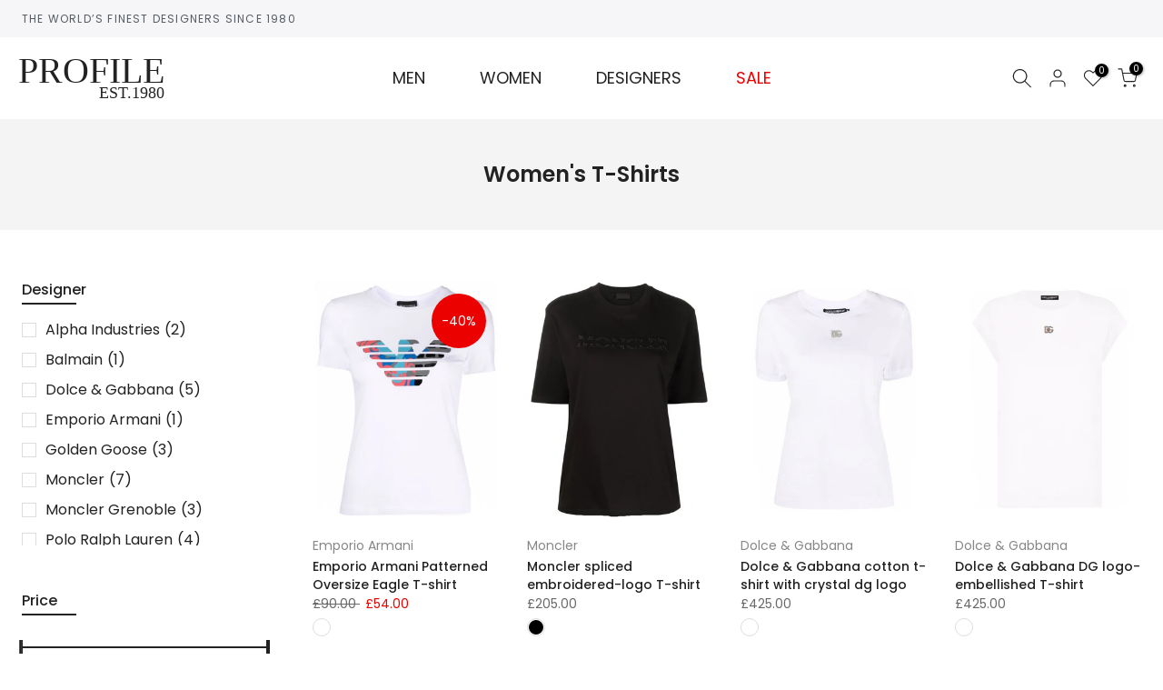

--- FILE ---
content_type: text/html; charset=utf-8
request_url: https://profilefashion.com/collections/womens-t-shirts
body_size: 37909
content:
<!doctype html><html class="t4sp-theme t4s-wrapper__wide rtl_false swatch_color_style_2 pr_border_style_1 pr_img_effect_2 enable_eff_img1_true badge_shape_1 css_for_wis_app_true shadow_round_img_false t4s-header__inline is-remove-unavai-2 t4_compare_true is-catalog__mode- t4s-cart-count-0 t4s-pr-ellipsis-false
 no-js" lang="en">
  <head>
    <meta charset="utf-8">
    <meta http-equiv="X-UA-Compatible" content="IE=edge">
    <meta name="viewport" content="width=device-width, initial-scale=1, height=device-height, minimum-scale=1.0, maximum-scale=1.0">
    <meta name="theme-color" content="#fff">
    <link rel="canonical" href="https://profilefashion.com/collections/womens-t-shirts">
    <link rel="preconnect" href="https://cdn.shopify.com" crossorigin><title>Women&#39;s T-Shirts &ndash; Profile Fashion</title>
    <meta name="description" content="Browse designer women&#39;s t-shirts from Profile Fashion. See women&#39;s clothes from the biggest fashion designers in the world."><meta name="keywords" content="Women&#39;s T-Shirts,Profile Fashion,profilefashion.com"/><meta name="author" content="The4"><meta property="og:site_name" content="Profile Fashion">
<meta property="og:url" content="https://profilefashion.com/collections/womens-t-shirts">
<meta property="og:title" content="Women's T-Shirts">
<meta property="og:type" content="product.group">
<meta property="og:description" content="Browse designer women&#39;s t-shirts from Profile Fashion. See women&#39;s clothes from the biggest fashion designers in the world."><meta name="twitter:card" content="summary_large_image">
<meta name="twitter:title" content="Women's T-Shirts">
<meta name="twitter:description" content="Browse designer women&#39;s t-shirts from Profile Fashion. See women&#39;s clothes from the biggest fashion designers in the world.">

<script src="//profilefashion.com/cdn/shop/t/40/assets/lazysizes.min.js?v=102228275213635696951695910116" async="async"></script>
    <script src="//profilefashion.com/cdn/shop/t/40/assets/global.min.js?v=178851472752086916161695910116" defer="defer"></script>
    <script>window.performance && window.performance.mark && window.performance.mark('shopify.content_for_header.start');</script><meta name="facebook-domain-verification" content="xsd14488vc18c8dne4gz4ab1pepjou">
<meta name="google-site-verification" content="Vb3iaZNcYko0bzMnQ-67260bxZV6aKLMt0TNowr9lB0">
<meta id="shopify-digital-wallet" name="shopify-digital-wallet" content="/911802420/digital_wallets/dialog">
<meta name="shopify-checkout-api-token" content="677c7d2a1b74e29102515b78a4b3f898">
<meta id="in-context-paypal-metadata" data-shop-id="911802420" data-venmo-supported="false" data-environment="production" data-locale="en_US" data-paypal-v4="true" data-currency="GBP">
<link rel="alternate" type="application/atom+xml" title="Feed" href="/collections/womens-t-shirts.atom" />
<link rel="alternate" type="application/json+oembed" href="https://profilefashion.com/collections/womens-t-shirts.oembed">
<script async="async" src="/checkouts/internal/preloads.js?locale=en-GB"></script>
<link rel="preconnect" href="https://shop.app" crossorigin="anonymous">
<script async="async" src="https://shop.app/checkouts/internal/preloads.js?locale=en-GB&shop_id=911802420" crossorigin="anonymous"></script>
<script id="apple-pay-shop-capabilities" type="application/json">{"shopId":911802420,"countryCode":"GB","currencyCode":"GBP","merchantCapabilities":["supports3DS"],"merchantId":"gid:\/\/shopify\/Shop\/911802420","merchantName":"Profile Fashion","requiredBillingContactFields":["postalAddress","email","phone"],"requiredShippingContactFields":["postalAddress","email","phone"],"shippingType":"shipping","supportedNetworks":["visa","maestro","masterCard","amex"],"total":{"type":"pending","label":"Profile Fashion","amount":"1.00"},"shopifyPaymentsEnabled":true,"supportsSubscriptions":true}</script>
<script id="shopify-features" type="application/json">{"accessToken":"677c7d2a1b74e29102515b78a4b3f898","betas":["rich-media-storefront-analytics"],"domain":"profilefashion.com","predictiveSearch":true,"shopId":911802420,"locale":"en"}</script>
<script>var Shopify = Shopify || {};
Shopify.shop = "profile-fashion.myshopify.com";
Shopify.locale = "en";
Shopify.currency = {"active":"GBP","rate":"1.0"};
Shopify.country = "GB";
Shopify.theme = {"name":"Live theme with updated filters - 28-9-23","id":137440329963,"schema_name":"Kalles","schema_version":"4.1","theme_store_id":null,"role":"main"};
Shopify.theme.handle = "null";
Shopify.theme.style = {"id":null,"handle":null};
Shopify.cdnHost = "profilefashion.com/cdn";
Shopify.routes = Shopify.routes || {};
Shopify.routes.root = "/";</script>
<script type="module">!function(o){(o.Shopify=o.Shopify||{}).modules=!0}(window);</script>
<script>!function(o){function n(){var o=[];function n(){o.push(Array.prototype.slice.apply(arguments))}return n.q=o,n}var t=o.Shopify=o.Shopify||{};t.loadFeatures=n(),t.autoloadFeatures=n()}(window);</script>
<script>
  window.ShopifyPay = window.ShopifyPay || {};
  window.ShopifyPay.apiHost = "shop.app\/pay";
  window.ShopifyPay.redirectState = null;
</script>
<script id="shop-js-analytics" type="application/json">{"pageType":"collection"}</script>
<script defer="defer" async type="module" src="//profilefashion.com/cdn/shopifycloud/shop-js/modules/v2/client.init-shop-cart-sync_BdyHc3Nr.en.esm.js"></script>
<script defer="defer" async type="module" src="//profilefashion.com/cdn/shopifycloud/shop-js/modules/v2/chunk.common_Daul8nwZ.esm.js"></script>
<script type="module">
  await import("//profilefashion.com/cdn/shopifycloud/shop-js/modules/v2/client.init-shop-cart-sync_BdyHc3Nr.en.esm.js");
await import("//profilefashion.com/cdn/shopifycloud/shop-js/modules/v2/chunk.common_Daul8nwZ.esm.js");

  window.Shopify.SignInWithShop?.initShopCartSync?.({"fedCMEnabled":true,"windoidEnabled":true});

</script>
<script>
  window.Shopify = window.Shopify || {};
  if (!window.Shopify.featureAssets) window.Shopify.featureAssets = {};
  window.Shopify.featureAssets['shop-js'] = {"shop-cart-sync":["modules/v2/client.shop-cart-sync_QYOiDySF.en.esm.js","modules/v2/chunk.common_Daul8nwZ.esm.js"],"init-fed-cm":["modules/v2/client.init-fed-cm_DchLp9rc.en.esm.js","modules/v2/chunk.common_Daul8nwZ.esm.js"],"shop-button":["modules/v2/client.shop-button_OV7bAJc5.en.esm.js","modules/v2/chunk.common_Daul8nwZ.esm.js"],"init-windoid":["modules/v2/client.init-windoid_DwxFKQ8e.en.esm.js","modules/v2/chunk.common_Daul8nwZ.esm.js"],"shop-cash-offers":["modules/v2/client.shop-cash-offers_DWtL6Bq3.en.esm.js","modules/v2/chunk.common_Daul8nwZ.esm.js","modules/v2/chunk.modal_CQq8HTM6.esm.js"],"shop-toast-manager":["modules/v2/client.shop-toast-manager_CX9r1SjA.en.esm.js","modules/v2/chunk.common_Daul8nwZ.esm.js"],"init-shop-email-lookup-coordinator":["modules/v2/client.init-shop-email-lookup-coordinator_UhKnw74l.en.esm.js","modules/v2/chunk.common_Daul8nwZ.esm.js"],"pay-button":["modules/v2/client.pay-button_DzxNnLDY.en.esm.js","modules/v2/chunk.common_Daul8nwZ.esm.js"],"avatar":["modules/v2/client.avatar_BTnouDA3.en.esm.js"],"init-shop-cart-sync":["modules/v2/client.init-shop-cart-sync_BdyHc3Nr.en.esm.js","modules/v2/chunk.common_Daul8nwZ.esm.js"],"shop-login-button":["modules/v2/client.shop-login-button_D8B466_1.en.esm.js","modules/v2/chunk.common_Daul8nwZ.esm.js","modules/v2/chunk.modal_CQq8HTM6.esm.js"],"init-customer-accounts-sign-up":["modules/v2/client.init-customer-accounts-sign-up_C8fpPm4i.en.esm.js","modules/v2/client.shop-login-button_D8B466_1.en.esm.js","modules/v2/chunk.common_Daul8nwZ.esm.js","modules/v2/chunk.modal_CQq8HTM6.esm.js"],"init-shop-for-new-customer-accounts":["modules/v2/client.init-shop-for-new-customer-accounts_CVTO0Ztu.en.esm.js","modules/v2/client.shop-login-button_D8B466_1.en.esm.js","modules/v2/chunk.common_Daul8nwZ.esm.js","modules/v2/chunk.modal_CQq8HTM6.esm.js"],"init-customer-accounts":["modules/v2/client.init-customer-accounts_dRgKMfrE.en.esm.js","modules/v2/client.shop-login-button_D8B466_1.en.esm.js","modules/v2/chunk.common_Daul8nwZ.esm.js","modules/v2/chunk.modal_CQq8HTM6.esm.js"],"shop-follow-button":["modules/v2/client.shop-follow-button_CkZpjEct.en.esm.js","modules/v2/chunk.common_Daul8nwZ.esm.js","modules/v2/chunk.modal_CQq8HTM6.esm.js"],"lead-capture":["modules/v2/client.lead-capture_BntHBhfp.en.esm.js","modules/v2/chunk.common_Daul8nwZ.esm.js","modules/v2/chunk.modal_CQq8HTM6.esm.js"],"checkout-modal":["modules/v2/client.checkout-modal_CfxcYbTm.en.esm.js","modules/v2/chunk.common_Daul8nwZ.esm.js","modules/v2/chunk.modal_CQq8HTM6.esm.js"],"shop-login":["modules/v2/client.shop-login_Da4GZ2H6.en.esm.js","modules/v2/chunk.common_Daul8nwZ.esm.js","modules/v2/chunk.modal_CQq8HTM6.esm.js"],"payment-terms":["modules/v2/client.payment-terms_MV4M3zvL.en.esm.js","modules/v2/chunk.common_Daul8nwZ.esm.js","modules/v2/chunk.modal_CQq8HTM6.esm.js"]};
</script>
<script>(function() {
  var isLoaded = false;
  function asyncLoad() {
    if (isLoaded) return;
    isLoaded = true;
    var urls = ["https:\/\/www.improvedcontactform.com\/icf.js?shop=profile-fashion.myshopify.com","https:\/\/sliderapp.hulkapps.com\/assets\/js\/slider.js?shop=profile-fashion.myshopify.com","\/\/cdn.shopify.com\/s\/files\/1\/0257\/0108\/9360\/t\/85\/assets\/usf-license.js?shop=profile-fashion.myshopify.com","https:\/\/chimpstatic.com\/mcjs-connected\/js\/users\/42f1cfc2d188f8925e7385ba3\/da902f583f9dd66df715843d8.js?shop=profile-fashion.myshopify.com"];
    for (var i = 0; i < urls.length; i++) {
      var s = document.createElement('script');
      s.type = 'text/javascript';
      s.async = true;
      s.src = urls[i];
      var x = document.getElementsByTagName('script')[0];
      x.parentNode.insertBefore(s, x);
    }
  };
  if(window.attachEvent) {
    window.attachEvent('onload', asyncLoad);
  } else {
    window.addEventListener('load', asyncLoad, false);
  }
})();</script>
<script id="__st">var __st={"a":911802420,"offset":0,"reqid":"0a149444-4502-4212-bb0b-f455392ce7e8-1768997858","pageurl":"profilefashion.com\/collections\/womens-t-shirts","u":"04ac0ab30902","p":"collection","rtyp":"collection","rid":395531387115};</script>
<script>window.ShopifyPaypalV4VisibilityTracking = true;</script>
<script id="captcha-bootstrap">!function(){'use strict';const t='contact',e='account',n='new_comment',o=[[t,t],['blogs',n],['comments',n],[t,'customer']],c=[[e,'customer_login'],[e,'guest_login'],[e,'recover_customer_password'],[e,'create_customer']],r=t=>t.map((([t,e])=>`form[action*='/${t}']:not([data-nocaptcha='true']) input[name='form_type'][value='${e}']`)).join(','),a=t=>()=>t?[...document.querySelectorAll(t)].map((t=>t.form)):[];function s(){const t=[...o],e=r(t);return a(e)}const i='password',u='form_key',d=['recaptcha-v3-token','g-recaptcha-response','h-captcha-response',i],f=()=>{try{return window.sessionStorage}catch{return}},m='__shopify_v',_=t=>t.elements[u];function p(t,e,n=!1){try{const o=window.sessionStorage,c=JSON.parse(o.getItem(e)),{data:r}=function(t){const{data:e,action:n}=t;return t[m]||n?{data:e,action:n}:{data:t,action:n}}(c);for(const[e,n]of Object.entries(r))t.elements[e]&&(t.elements[e].value=n);n&&o.removeItem(e)}catch(o){console.error('form repopulation failed',{error:o})}}const l='form_type',E='cptcha';function T(t){t.dataset[E]=!0}const w=window,h=w.document,L='Shopify',v='ce_forms',y='captcha';let A=!1;((t,e)=>{const n=(g='f06e6c50-85a8-45c8-87d0-21a2b65856fe',I='https://cdn.shopify.com/shopifycloud/storefront-forms-hcaptcha/ce_storefront_forms_captcha_hcaptcha.v1.5.2.iife.js',D={infoText:'Protected by hCaptcha',privacyText:'Privacy',termsText:'Terms'},(t,e,n)=>{const o=w[L][v],c=o.bindForm;if(c)return c(t,g,e,D).then(n);var r;o.q.push([[t,g,e,D],n]),r=I,A||(h.body.append(Object.assign(h.createElement('script'),{id:'captcha-provider',async:!0,src:r})),A=!0)});var g,I,D;w[L]=w[L]||{},w[L][v]=w[L][v]||{},w[L][v].q=[],w[L][y]=w[L][y]||{},w[L][y].protect=function(t,e){n(t,void 0,e),T(t)},Object.freeze(w[L][y]),function(t,e,n,w,h,L){const[v,y,A,g]=function(t,e,n){const i=e?o:[],u=t?c:[],d=[...i,...u],f=r(d),m=r(i),_=r(d.filter((([t,e])=>n.includes(e))));return[a(f),a(m),a(_),s()]}(w,h,L),I=t=>{const e=t.target;return e instanceof HTMLFormElement?e:e&&e.form},D=t=>v().includes(t);t.addEventListener('submit',(t=>{const e=I(t);if(!e)return;const n=D(e)&&!e.dataset.hcaptchaBound&&!e.dataset.recaptchaBound,o=_(e),c=g().includes(e)&&(!o||!o.value);(n||c)&&t.preventDefault(),c&&!n&&(function(t){try{if(!f())return;!function(t){const e=f();if(!e)return;const n=_(t);if(!n)return;const o=n.value;o&&e.removeItem(o)}(t);const e=Array.from(Array(32),(()=>Math.random().toString(36)[2])).join('');!function(t,e){_(t)||t.append(Object.assign(document.createElement('input'),{type:'hidden',name:u})),t.elements[u].value=e}(t,e),function(t,e){const n=f();if(!n)return;const o=[...t.querySelectorAll(`input[type='${i}']`)].map((({name:t})=>t)),c=[...d,...o],r={};for(const[a,s]of new FormData(t).entries())c.includes(a)||(r[a]=s);n.setItem(e,JSON.stringify({[m]:1,action:t.action,data:r}))}(t,e)}catch(e){console.error('failed to persist form',e)}}(e),e.submit())}));const S=(t,e)=>{t&&!t.dataset[E]&&(n(t,e.some((e=>e===t))),T(t))};for(const o of['focusin','change'])t.addEventListener(o,(t=>{const e=I(t);D(e)&&S(e,y())}));const B=e.get('form_key'),M=e.get(l),P=B&&M;t.addEventListener('DOMContentLoaded',(()=>{const t=y();if(P)for(const e of t)e.elements[l].value===M&&p(e,B);[...new Set([...A(),...v().filter((t=>'true'===t.dataset.shopifyCaptcha))])].forEach((e=>S(e,t)))}))}(h,new URLSearchParams(w.location.search),n,t,e,['guest_login'])})(!0,!0)}();</script>
<script integrity="sha256-4kQ18oKyAcykRKYeNunJcIwy7WH5gtpwJnB7kiuLZ1E=" data-source-attribution="shopify.loadfeatures" defer="defer" src="//profilefashion.com/cdn/shopifycloud/storefront/assets/storefront/load_feature-a0a9edcb.js" crossorigin="anonymous"></script>
<script crossorigin="anonymous" defer="defer" src="//profilefashion.com/cdn/shopifycloud/storefront/assets/shopify_pay/storefront-65b4c6d7.js?v=20250812"></script>
<script data-source-attribution="shopify.dynamic_checkout.dynamic.init">var Shopify=Shopify||{};Shopify.PaymentButton=Shopify.PaymentButton||{isStorefrontPortableWallets:!0,init:function(){window.Shopify.PaymentButton.init=function(){};var t=document.createElement("script");t.src="https://profilefashion.com/cdn/shopifycloud/portable-wallets/latest/portable-wallets.en.js",t.type="module",document.head.appendChild(t)}};
</script>
<script data-source-attribution="shopify.dynamic_checkout.buyer_consent">
  function portableWalletsHideBuyerConsent(e){var t=document.getElementById("shopify-buyer-consent"),n=document.getElementById("shopify-subscription-policy-button");t&&n&&(t.classList.add("hidden"),t.setAttribute("aria-hidden","true"),n.removeEventListener("click",e))}function portableWalletsShowBuyerConsent(e){var t=document.getElementById("shopify-buyer-consent"),n=document.getElementById("shopify-subscription-policy-button");t&&n&&(t.classList.remove("hidden"),t.removeAttribute("aria-hidden"),n.addEventListener("click",e))}window.Shopify?.PaymentButton&&(window.Shopify.PaymentButton.hideBuyerConsent=portableWalletsHideBuyerConsent,window.Shopify.PaymentButton.showBuyerConsent=portableWalletsShowBuyerConsent);
</script>
<script data-source-attribution="shopify.dynamic_checkout.cart.bootstrap">document.addEventListener("DOMContentLoaded",(function(){function t(){return document.querySelector("shopify-accelerated-checkout-cart, shopify-accelerated-checkout")}if(t())Shopify.PaymentButton.init();else{new MutationObserver((function(e,n){t()&&(Shopify.PaymentButton.init(),n.disconnect())})).observe(document.body,{childList:!0,subtree:!0})}}));
</script>
<link id="shopify-accelerated-checkout-styles" rel="stylesheet" media="screen" href="https://profilefashion.com/cdn/shopifycloud/portable-wallets/latest/accelerated-checkout-backwards-compat.css" crossorigin="anonymous">
<style id="shopify-accelerated-checkout-cart">
        #shopify-buyer-consent {
  margin-top: 1em;
  display: inline-block;
  width: 100%;
}

#shopify-buyer-consent.hidden {
  display: none;
}

#shopify-subscription-policy-button {
  background: none;
  border: none;
  padding: 0;
  text-decoration: underline;
  font-size: inherit;
  cursor: pointer;
}

#shopify-subscription-policy-button::before {
  box-shadow: none;
}

      </style>

<script>window.performance && window.performance.mark && window.performance.mark('shopify.content_for_header.end');</script>
<link rel="preconnect" href="https://fonts.googleapis.com">
    <link rel="preconnect" href="https://fonts.gstatic.com" crossorigin><link rel="stylesheet" href="https://fonts.googleapis.com/css?family=Poppins:300,300i,400,400i,500,500i,600,600i,700,700i,800,800i|Libre+Baskerville:300,300i,400,400i,500,500i,600,600i,700,700i,800,800i&display=swap" media="print" onload="this.media='all'"><link href="//profilefashion.com/cdn/shop/t/40/assets/base.css?v=109650225714530063401695910116" rel="stylesheet" type="text/css" media="all" /><style data-shopify>:root {
        
         /* CSS Variables */
        --wrapper-mw      : 1580px;
        --font-family-1   : Poppins;
        --font-family-2   : Poppins;
        --font-family-3   : Libre Baskerville;
        --font-body-family   : Poppins;
        --font-heading-family: Poppins;
       
        
        --t4s-success-color       : #428445;
        --t4s-success-color-rgb   : 66, 132, 69;
        --t4s-warning-color       : #e0b252;
        --t4s-warning-color-rgb   : 224, 178, 82;
        --t4s-error-color         : #EB001B;
        --t4s-error-color-rgb     : 235, 0, 27;
        --t4s-light-color         : #ffffff;
        --t4s-dark-color          : #222222;
        --t4s-highlight-color     : #ec0101;
        --t4s-tooltip-background  : #383838;
        --t4s-tooltip-color       : #fff;
        --loading-bar-color       : #00BADB;
        --primary-sw-color        : #333;
        --primary-sw-color-rgb    : 51, 51, 51;
        --border-sw-color         : #ddd;
        --secondary-sw-color      : #878787;
        --primary-price-color     : #ec0101;
        --secondary-price-color   : #878787;
        
        --t4s-body-background     : #fff;
        --text-color              : #222;
        --text-color-rgb          : 34, 34, 34;
        --heading-color           : #222222;
        --accent-color            : #222;
        --accent-color-rgb        : 34, 34, 34;
        --accent-color-darken     : #000000;
        --accent-color-hover      : var(--accent-color-darken);
        --secondary-color         : #222;
        --secondary-color-rgb     : 34, 34, 34;
        --link-color              : #222;
        --link-color-hover        : #222;
        --border-color            : #ddd;
        --border-color-rgb        : 221, 221, 221;
        --border-primary-color    : #333;
        --button-background       : #222;
        --button-color            : #fff;
        --button-background-hover : #222;
        --button-color-hover      : #fff;

        --sale-badge-background    : #ec0101;
        --sale-badge-color         : #fff;
        --new-badge-background     : #109533;
        --new-badge-color          : #fff;
        --preorder-badge-background: #0774d7;
        --preorder-badge-color     : #fff;
        --soldout-badge-background : #999999;
        --soldout-badge-color      : #fff;
        --custom-badge-background  : #00A500;
        --custom-badge-color       : #fff;/* Shopify related variables */
        --payment-terms-background-color: ;
        
        --lz-background: #f5f5f5;
        --lz-img: url("//profilefashion.com/cdn/shop/t/40/assets/t4s_loader.svg?v=21452843680654493511695910116");}

    html {
      font-size: 62.5%;
      height: 100%;
    }

    body {
      margin: 0;
      overflow-x: hidden;
      font-size:14px;
      letter-spacing: 0;
      color: var(--text-color);
      font-family: var(--font-body-family);
      line-height: 1.7;
      font-weight: 400;
      -webkit-font-smoothing: auto;
      -moz-osx-font-smoothing: auto;
    }
    /*
    @media screen and (min-width: 750px) {
      body {
        font-size: 1.6rem;
      }
    }
    */

    h1, h2, h3, h4, h5, h6, .t4s_as_title {
      color: var(--heading-color);
      font-family: var(--font-heading-family);
      line-height: 1.4;
      font-weight: 600;
      letter-spacing: 0;
    }
    h1 { font-size: 37px }
    h2 { font-size: 29px }
    h3 { font-size: 23px }
    h4 { font-size: 18px }
    h5 { font-size: 17px }
    h6 { font-size: 15.5px }
    a,.t4s_as_link {
      /* font-family: var(--font-link-family); */
      color: var(--link-color);
    }
    a:hover,.t4s_as_link:hover {
      color: var(--link-color-hover);
    }
    button,
    input,
    optgroup,
    select,
    textarea {
      border-color: var(--border-color);
    }
    .t4s_as_button,
    button,
    input[type="button"]:not(.t4s-btn),
    input[type="reset"],
    input[type="submit"]:not(.t4s-btn) {
      font-family: var(--font-button-family);
      color: var(--button-color);
      background-color: var(--button-background);
      border-color: var(--button-background);
    }
    .t4s_as_button:hover,
    button:hover,
    input[type="button"]:not(.t4s-btn):hover, 
    input[type="reset"]:hover,
    input[type="submit"]:not(.t4s-btn):hover  {
      color: var(--button-color-hover);
      background-color: var(--button-background-hover);
      border-color: var(--button-background-hover);
    }
    
    .t4s-cp,.t4s-color-accent { color : var(--accent-color) }.t4s-ct,.t4s-color-text { color : var(--text-color) }.t4s-ch,.t4ss-color-heading { color : var(--heading-color) }.t4s-csecondary { color : var(--secondary-color) }
    
    .t4s-fnt-fm-1 {
      font-family: var(--font-family-1) !important;
    }
    .t4s-fnt-fm-2 {
      font-family: var(--font-family-2) !important;
    }
    .t4s-fnt-fm-3 {
      font-family: var(--font-family-3) !important;
    }
    .t4s-cr {
        color: var(--t4s-highlight-color);
    }
    .t4s-price__sale { color: var(--primary-price-color); }</style><script>
  const documentElementT4s = document.documentElement; documentElementT4s.className = documentElementT4s.className.replace('no-js', 'js');function loadImageT4s(_this) { _this.classList.add('lazyloadt4sed')};(function() { const matchMediaHoverT4s = (window.matchMedia('(-moz-touch-enabled: 1), (hover: none)')).matches; documentElementT4s.className += ((window.CSS && window.CSS.supports('(position: sticky) or (position: -webkit-sticky)')) ? ' t4sp-sticky' : ' t4sp-no-sticky'); documentElementT4s.className += matchMediaHoverT4s ? ' t4sp-no-hover' : ' t4sp-hover'; window.onpageshow = function() { if (performance.navigation.type === 2) {document.dispatchEvent(new CustomEvent('cart:refresh'))} }; if (!matchMediaHoverT4s && window.width > 1024) { document.addEventListener('mousemove', function(evt) { documentElementT4s.classList.replace('t4sp-no-hover','t4sp-hover'); document.dispatchEvent(new CustomEvent('theme:hover')); }, {once : true} ); } }());</script><link rel="stylesheet" href="//profilefashion.com/cdn/shop/t/40/assets/custom.scss.css?v=105605988516791063971695910116" type="text/css" media="print" onload="this.media='all';onLoadStylesheet()">

  
<!-- BEGIN app block: shopify://apps/tinycookie/blocks/cookie-embed/b65baef5-7248-4353-8fd9-b676240311dc --><script id="tiny-cookie-data" type="application/json">{"translations":{"language":"default","boxTitle":"We respect your privacy!","boxDescription":"By clicking “Accept all”, you agree that our website can store cookies on your device and disclose information in accordance with our Cookie Policy.","acceptButtonText":"Accept all","acceptRequiredButtonText":"Accept required only","preferencesButtonText":"Manage preferences","privacyPolicy":"Privacy policy","termsConditions":"Terms & Conditions","preferencesTitle":"Cookie consent preferences","preferencesDisclaimerTitle":"Cookie Usage","preferencesDisclaimerDescription":"Our website uses cookies to enhance your browsing experience. These cookies don't directly identify you but personalize your visit. You can manage your preferences, although blocking some cookies may impact the site's services.","necessaryCookiesTitle":"Strictly required cookies","necessaryCookiesDescription":"These cookies are crucial for site function and cannot be blocked. Blocking them might affect how our site works.","functionalityCookiesTitle":"Functionality cookies","functionalityCookiesDescription":"These cookies add extra features and personalization to our site. They're set by us or third-party providers. Not allowing these may affect certain services' functionality.","analyticsCookiesTitle":"Analytics cookies","analyticsCookiesDescription":"These cookies track visitor traffic and sources, gathering data to understand popular products and actions.","marketingCookiesTitle":"Marketing cookies","marketingCookiesDescription":"Marketing and advertising partners set these cookies to create your interest profile for showing relevant ads later. Disabling them means no targeted ads based on your interests.","preferencesAcceptButtonText":"Accept all","preferencesAcceptRequiredButtonText":"Accept required only","savePreferencesText":"Save preferences","privacyPolicyUrl":"https://profilefashion.com/policies/privacy-policy","termsAndConditionsUrl":"https://profilefashion.com/policies/terms-of-service","badgeTitle":"Cookie settings"},"preferencesSettings":{"backgroundColor":"#ffffff","titleColor":"#000000","titleSize":18,"titleWeight":500,"titlePaddingTop":15,"titlePaddingRight":15,"titlePaddingBottom":15,"titlePaddingLeft":15,"preferencesContentPaddingTop":15,"preferencesContentPaddingRight":15,"preferencesContentPaddingBottom":25,"preferencesContentPaddingLeft":15,"infoTitleColor":"#000000","infoTitleSize":16,"infoTitleWeight":500,"infoDescriptionColor":"#000000","infoDescriptionSize":14,"infoDescriptionWeight":300,"infoPaddingTop":0,"infoPaddingRight":0,"infoPaddingBottom":15,"infoPaddingLeft":0,"categoryTitleColor":"#000000","categoryTitleSize":16,"categoryTitleWeight":500,"categoryTitlePaddingTop":10,"categoryTitlePaddingRight":15,"categoryTitlePaddingBottom":10,"categoryTitlePaddingLeft":15,"categoryContentColor":"#000000","categoryContentSize":14,"categoryContentWeight":300,"categoryContentPaddingTop":10,"categoryContentPaddingRight":15,"categoryContentPaddingBottom":10,"categoryContentPaddingLeft":15,"categoryBoxBorderColor":"#eeeeee","categoryBoxRadius":5,"buttonSize":14,"buttonWeight":500,"buttonPaddingTop":12,"buttonPaddingRight":16,"buttonPaddingBottom":12,"buttonPaddingLeft":16,"buttonBorderRadius":5,"buttonSpacing":10,"acceptButtonBackground":"#30363c","acceptButtonColor":"#ffffff","rejectButtonBackground":"#eaeff2","rejectButtonColor":"#000000","saveButtonBackground":"#eaeff2","saveButtonColor":"#000000"},"boxSettings":{"fontFamily":"inter","backgroundColor":"#ffffff","showBackdrop":0,"backdropOpacity":30,"titleColor":"#000000","titleSize":16,"titleWeight":500,"descriptionColor":"#000000","descriptionSize":14,"descriptionWeight":300,"contentPaddingTop":0,"contentPaddingRight":0,"contentPaddingBottom":20,"contentPaddingLeft":0,"buttonSize":14,"buttonWeight":500,"buttonPaddingTop":0,"buttonPaddingRight":0,"buttonPaddingBottom":0,"buttonPaddingLeft":0,"buttonBorderRadius":5,"buttonSpacing":10,"acceptButtonBackground":"#30363c","acceptButtonColor":"#ffffff","rejectButtonBackground":"#eaeff2","rejectButtonColor":"#000000","preferencesButtonBackground":"#eaeff2","preferencesButtonColor":"#000000","closeButtonColor":"#2d4156","legalBackground":"#eaeff2","legalColor":"#000000","legalSize":14,"legalWeight":400,"legalPaddingTop":10,"legalPaddingRight":15,"legalPaddingBottom":10,"legalPaddingLeft":15},"cookieCategories":{"functionality":"_gid,__cfduid","analytics":"_s,_shopify_d,_shopify_fs,_shopify_s,_shopify_sa_t,_shopify_sa_p,_shopify_y,_y,_shopify_evids,_ga,_gat,__atuvc,__atuvs,__utma,customer_auth_provider,customer_auth_session_created_at,_orig_referrer,_landing_page","marketing":"_gads,IDE,GPS,PREF,BizoID,_fbp,_fbc,__adroll,__adroll_v4,__adroll_fpc,__ar_v4,kla_id","required":"_ab,_secure_session_id,cart,cart_sig,cart_ts,cart_ver,cart_currency,checkout_token,Secure_customer_sig,storefront_digest,_shopify_m,_shopify_tm,_shopify_tw,_tracking_consent,tracked_start_checkout,identity_state,identity_customer_account_number,_customer_account_shop_sessions,_secure_account_session_id,_shopify_country,_storefront_u,_cmp_a,c,checkout,customer_account_locale,dynamic_checkout_shown_on_cart,hide_shopify_pay_for_checkout,shopify_pay,shopify_pay_redirect,shop_pay_accelerated,keep_alive,source_name,master_device_id,previous_step,discount_code,remember_me,checkout_session_lookup,checkout_prefill,checkout_queue_token,checkout_queue_checkout_token,checkout_worker_session,checkout_session_token,cookietest,order,identity-state,card_update_verification_id,customer_account_new_login,customer_account_preview,customer_payment_method,customer_shop_pay_agreement,pay_update_intent_id,localization,profile_preview_token,login_with_shop_finalize,preview_theme,shopify-editor-unconfirmed-settings,wpm-test-cookie"},"generalSettings":{"showAnalytics":1,"showMarketing":1,"showFunctionality":1,"boxDesign":"box","boxPosition":"bottom-left","showReject":1,"showPreferences":0,"categoriesChecked":1,"showPrivacyPolicy":0,"showTermsAndConditions":0,"privacyPolicyUrl":"https://profilefashion.com/policies/privacy-policy","termsAndConditionsUrl":"https://profilefashion.com/policies/terms-of-service","showCloseButton":0,"closeButtonBehaviour":"close_banner","consentModeActive":0,"pixelModeActive":0,"removeCookies":0},"translatedLanguages":[],"registerConsent":false,"loadedGlobally":true,"geoLocation":{"europe":1,"usa":1,"brazil":1,"canada":1,"albertaBritishColumbia":1,"japan":1,"thailand":1,"switzerland":1},"badgeSettings":{"active":0,"position":"bottom_left","backgroundColor":"#FFFFFF","iconColor":"#FF974F","titleColor":"#000000","svgImage":"<svg width=\"35\" height=\"35\" viewBox=\"0 0 35 35\" fill=\"none\" xmlns=\"http://www.w3.org/2000/svg\"> <path d=\"M34.3019 16.1522C32.0507 15.3437 30.666 13.0527 30.84 11.2436C30.84 10.9461 30.6617 10.6697 30.4364 10.4745C30.2111 10.2802 29.8617 10.1962 29.5692 10.2432C26.1386 10.7465 22.9972 8.23671 22.6859 4.7087C22.6579 4.39028 22.4837 4.10385 22.2133 3.93261C21.944 3.7624 21.6085 3.72535 21.3111 3.8365C18.5303 4.85485 15.9028 3.01353 14.8544 0.614257C14.6581 0.165616 14.1715 -0.0817072 13.6918 0.0244546C5.79815 1.78586 0 9.4101 0 17.5001C0 27.112 7.88796 35 17.4999 35C27.1119 35 34.9999 27.112 34.9999 17.5001C34.9714 16.8893 34.9671 16.3905 34.3019 16.1522ZM7.1948 18.6026C6.62851 18.6026 6.16941 18.1435 6.16941 17.5772C6.16941 17.0108 6.62851 16.5518 7.1948 16.5518C7.76109 16.5518 8.22019 17.0108 8.22019 17.5772C8.22019 18.1435 7.76102 18.6026 7.1948 18.6026ZM11.3476 26.7285C9.65135 26.7285 8.27146 25.3486 8.27146 23.6524C8.27146 21.9561 9.65135 20.5762 11.3476 20.5762C13.0439 20.5762 14.4238 21.9561 14.4238 23.6524C14.4238 25.3486 13.0439 26.7285 11.3476 26.7285ZM12.373 14.4239C11.2425 14.4239 10.3222 13.5036 10.3222 12.3731C10.3222 11.2426 11.2425 10.3223 12.373 10.3223C13.5035 10.3223 14.4238 11.2426 14.4238 12.3731C14.4238 13.5036 13.5035 14.4239 12.373 14.4239ZM20.5761 28.7793C19.4456 28.7793 18.5253 27.8591 18.5253 26.7285C18.5253 25.598 19.4456 24.6778 20.5761 24.6778C21.7066 24.6778 22.6269 25.598 22.6269 26.7285C22.6269 27.8591 21.7066 28.7793 20.5761 28.7793ZM21.6015 20.5762C19.9052 20.5762 18.5253 19.1963 18.5253 17.5001C18.5253 15.8038 19.9052 14.4239 21.6015 14.4239C23.2978 14.4239 24.6776 15.8038 24.6776 17.5001C24.6776 19.1963 23.2978 20.5762 21.6015 20.5762ZM27.7025 22.7042C27.1363 22.7042 26.6772 22.2451 26.6772 21.6788C26.6772 21.1124 27.1363 20.6534 27.7025 20.6534C28.2688 20.6534 28.7279 21.1124 28.7279 21.6788C28.7279 22.2451 28.2688 22.7042 27.7025 22.7042Z\" fill=\"#FF974F\"/> </svg>","openType":"preferences","cornerPadding":15}}</script>
<style>
    

    

    
</style>


<!-- END app block --><!-- BEGIN app block: shopify://apps/klaviyo-email-marketing-sms/blocks/klaviyo-onsite-embed/2632fe16-c075-4321-a88b-50b567f42507 -->












  <script async src="https://static.klaviyo.com/onsite/js/RUEyvu/klaviyo.js?company_id=RUEyvu"></script>
  <script>!function(){if(!window.klaviyo){window._klOnsite=window._klOnsite||[];try{window.klaviyo=new Proxy({},{get:function(n,i){return"push"===i?function(){var n;(n=window._klOnsite).push.apply(n,arguments)}:function(){for(var n=arguments.length,o=new Array(n),w=0;w<n;w++)o[w]=arguments[w];var t="function"==typeof o[o.length-1]?o.pop():void 0,e=new Promise((function(n){window._klOnsite.push([i].concat(o,[function(i){t&&t(i),n(i)}]))}));return e}}})}catch(n){window.klaviyo=window.klaviyo||[],window.klaviyo.push=function(){var n;(n=window._klOnsite).push.apply(n,arguments)}}}}();</script>

  




  <script>
    window.klaviyoReviewsProductDesignMode = false
  </script>







<!-- END app block --><script src="https://cdn.shopify.com/extensions/0199f9c3-f0d7-7051-a9db-66294e3ed5c4/tinycookie-prod-125/assets/tiny-cookie.min.js" type="text/javascript" defer="defer"></script>
<link href="https://cdn.shopify.com/extensions/0199f9c3-f0d7-7051-a9db-66294e3ed5c4/tinycookie-prod-125/assets/tiny-cookie.min.css" rel="stylesheet" type="text/css" media="all">
<link href="https://monorail-edge.shopifysvc.com" rel="dns-prefetch">
<script>(function(){if ("sendBeacon" in navigator && "performance" in window) {try {var session_token_from_headers = performance.getEntriesByType('navigation')[0].serverTiming.find(x => x.name == '_s').description;} catch {var session_token_from_headers = undefined;}var session_cookie_matches = document.cookie.match(/_shopify_s=([^;]*)/);var session_token_from_cookie = session_cookie_matches && session_cookie_matches.length === 2 ? session_cookie_matches[1] : "";var session_token = session_token_from_headers || session_token_from_cookie || "";function handle_abandonment_event(e) {var entries = performance.getEntries().filter(function(entry) {return /monorail-edge.shopifysvc.com/.test(entry.name);});if (!window.abandonment_tracked && entries.length === 0) {window.abandonment_tracked = true;var currentMs = Date.now();var navigation_start = performance.timing.navigationStart;var payload = {shop_id: 911802420,url: window.location.href,navigation_start,duration: currentMs - navigation_start,session_token,page_type: "collection"};window.navigator.sendBeacon("https://monorail-edge.shopifysvc.com/v1/produce", JSON.stringify({schema_id: "online_store_buyer_site_abandonment/1.1",payload: payload,metadata: {event_created_at_ms: currentMs,event_sent_at_ms: currentMs}}));}}window.addEventListener('pagehide', handle_abandonment_event);}}());</script>
<script id="web-pixels-manager-setup">(function e(e,d,r,n,o){if(void 0===o&&(o={}),!Boolean(null===(a=null===(i=window.Shopify)||void 0===i?void 0:i.analytics)||void 0===a?void 0:a.replayQueue)){var i,a;window.Shopify=window.Shopify||{};var t=window.Shopify;t.analytics=t.analytics||{};var s=t.analytics;s.replayQueue=[],s.publish=function(e,d,r){return s.replayQueue.push([e,d,r]),!0};try{self.performance.mark("wpm:start")}catch(e){}var l=function(){var e={modern:/Edge?\/(1{2}[4-9]|1[2-9]\d|[2-9]\d{2}|\d{4,})\.\d+(\.\d+|)|Firefox\/(1{2}[4-9]|1[2-9]\d|[2-9]\d{2}|\d{4,})\.\d+(\.\d+|)|Chrom(ium|e)\/(9{2}|\d{3,})\.\d+(\.\d+|)|(Maci|X1{2}).+ Version\/(15\.\d+|(1[6-9]|[2-9]\d|\d{3,})\.\d+)([,.]\d+|)( \(\w+\)|)( Mobile\/\w+|) Safari\/|Chrome.+OPR\/(9{2}|\d{3,})\.\d+\.\d+|(CPU[ +]OS|iPhone[ +]OS|CPU[ +]iPhone|CPU IPhone OS|CPU iPad OS)[ +]+(15[._]\d+|(1[6-9]|[2-9]\d|\d{3,})[._]\d+)([._]\d+|)|Android:?[ /-](13[3-9]|1[4-9]\d|[2-9]\d{2}|\d{4,})(\.\d+|)(\.\d+|)|Android.+Firefox\/(13[5-9]|1[4-9]\d|[2-9]\d{2}|\d{4,})\.\d+(\.\d+|)|Android.+Chrom(ium|e)\/(13[3-9]|1[4-9]\d|[2-9]\d{2}|\d{4,})\.\d+(\.\d+|)|SamsungBrowser\/([2-9]\d|\d{3,})\.\d+/,legacy:/Edge?\/(1[6-9]|[2-9]\d|\d{3,})\.\d+(\.\d+|)|Firefox\/(5[4-9]|[6-9]\d|\d{3,})\.\d+(\.\d+|)|Chrom(ium|e)\/(5[1-9]|[6-9]\d|\d{3,})\.\d+(\.\d+|)([\d.]+$|.*Safari\/(?![\d.]+ Edge\/[\d.]+$))|(Maci|X1{2}).+ Version\/(10\.\d+|(1[1-9]|[2-9]\d|\d{3,})\.\d+)([,.]\d+|)( \(\w+\)|)( Mobile\/\w+|) Safari\/|Chrome.+OPR\/(3[89]|[4-9]\d|\d{3,})\.\d+\.\d+|(CPU[ +]OS|iPhone[ +]OS|CPU[ +]iPhone|CPU IPhone OS|CPU iPad OS)[ +]+(10[._]\d+|(1[1-9]|[2-9]\d|\d{3,})[._]\d+)([._]\d+|)|Android:?[ /-](13[3-9]|1[4-9]\d|[2-9]\d{2}|\d{4,})(\.\d+|)(\.\d+|)|Mobile Safari.+OPR\/([89]\d|\d{3,})\.\d+\.\d+|Android.+Firefox\/(13[5-9]|1[4-9]\d|[2-9]\d{2}|\d{4,})\.\d+(\.\d+|)|Android.+Chrom(ium|e)\/(13[3-9]|1[4-9]\d|[2-9]\d{2}|\d{4,})\.\d+(\.\d+|)|Android.+(UC? ?Browser|UCWEB|U3)[ /]?(15\.([5-9]|\d{2,})|(1[6-9]|[2-9]\d|\d{3,})\.\d+)\.\d+|SamsungBrowser\/(5\.\d+|([6-9]|\d{2,})\.\d+)|Android.+MQ{2}Browser\/(14(\.(9|\d{2,})|)|(1[5-9]|[2-9]\d|\d{3,})(\.\d+|))(\.\d+|)|K[Aa][Ii]OS\/(3\.\d+|([4-9]|\d{2,})\.\d+)(\.\d+|)/},d=e.modern,r=e.legacy,n=navigator.userAgent;return n.match(d)?"modern":n.match(r)?"legacy":"unknown"}(),u="modern"===l?"modern":"legacy",c=(null!=n?n:{modern:"",legacy:""})[u],f=function(e){return[e.baseUrl,"/wpm","/b",e.hashVersion,"modern"===e.buildTarget?"m":"l",".js"].join("")}({baseUrl:d,hashVersion:r,buildTarget:u}),m=function(e){var d=e.version,r=e.bundleTarget,n=e.surface,o=e.pageUrl,i=e.monorailEndpoint;return{emit:function(e){var a=e.status,t=e.errorMsg,s=(new Date).getTime(),l=JSON.stringify({metadata:{event_sent_at_ms:s},events:[{schema_id:"web_pixels_manager_load/3.1",payload:{version:d,bundle_target:r,page_url:o,status:a,surface:n,error_msg:t},metadata:{event_created_at_ms:s}}]});if(!i)return console&&console.warn&&console.warn("[Web Pixels Manager] No Monorail endpoint provided, skipping logging."),!1;try{return self.navigator.sendBeacon.bind(self.navigator)(i,l)}catch(e){}var u=new XMLHttpRequest;try{return u.open("POST",i,!0),u.setRequestHeader("Content-Type","text/plain"),u.send(l),!0}catch(e){return console&&console.warn&&console.warn("[Web Pixels Manager] Got an unhandled error while logging to Monorail."),!1}}}}({version:r,bundleTarget:l,surface:e.surface,pageUrl:self.location.href,monorailEndpoint:e.monorailEndpoint});try{o.browserTarget=l,function(e){var d=e.src,r=e.async,n=void 0===r||r,o=e.onload,i=e.onerror,a=e.sri,t=e.scriptDataAttributes,s=void 0===t?{}:t,l=document.createElement("script"),u=document.querySelector("head"),c=document.querySelector("body");if(l.async=n,l.src=d,a&&(l.integrity=a,l.crossOrigin="anonymous"),s)for(var f in s)if(Object.prototype.hasOwnProperty.call(s,f))try{l.dataset[f]=s[f]}catch(e){}if(o&&l.addEventListener("load",o),i&&l.addEventListener("error",i),u)u.appendChild(l);else{if(!c)throw new Error("Did not find a head or body element to append the script");c.appendChild(l)}}({src:f,async:!0,onload:function(){if(!function(){var e,d;return Boolean(null===(d=null===(e=window.Shopify)||void 0===e?void 0:e.analytics)||void 0===d?void 0:d.initialized)}()){var d=window.webPixelsManager.init(e)||void 0;if(d){var r=window.Shopify.analytics;r.replayQueue.forEach((function(e){var r=e[0],n=e[1],o=e[2];d.publishCustomEvent(r,n,o)})),r.replayQueue=[],r.publish=d.publishCustomEvent,r.visitor=d.visitor,r.initialized=!0}}},onerror:function(){return m.emit({status:"failed",errorMsg:"".concat(f," has failed to load")})},sri:function(e){var d=/^sha384-[A-Za-z0-9+/=]+$/;return"string"==typeof e&&d.test(e)}(c)?c:"",scriptDataAttributes:o}),m.emit({status:"loading"})}catch(e){m.emit({status:"failed",errorMsg:(null==e?void 0:e.message)||"Unknown error"})}}})({shopId: 911802420,storefrontBaseUrl: "https://profilefashion.com",extensionsBaseUrl: "https://extensions.shopifycdn.com/cdn/shopifycloud/web-pixels-manager",monorailEndpoint: "https://monorail-edge.shopifysvc.com/unstable/produce_batch",surface: "storefront-renderer",enabledBetaFlags: ["2dca8a86"],webPixelsConfigList: [{"id":"2857402745","configuration":"{\"accountID\":\"RUEyvu\",\"webPixelConfig\":\"eyJlbmFibGVBZGRlZFRvQ2FydEV2ZW50cyI6IHRydWV9\"}","eventPayloadVersion":"v1","runtimeContext":"STRICT","scriptVersion":"524f6c1ee37bacdca7657a665bdca589","type":"APP","apiClientId":123074,"privacyPurposes":["ANALYTICS","MARKETING"],"dataSharingAdjustments":{"protectedCustomerApprovalScopes":["read_customer_address","read_customer_email","read_customer_name","read_customer_personal_data","read_customer_phone"]}},{"id":"551682283","configuration":"{\"config\":\"{\\\"pixel_id\\\":\\\"GT-KD2F4F3\\\",\\\"target_country\\\":\\\"GB\\\",\\\"gtag_events\\\":[{\\\"type\\\":\\\"purchase\\\",\\\"action_label\\\":\\\"MC-YQE2Y69X0L\\\"},{\\\"type\\\":\\\"page_view\\\",\\\"action_label\\\":\\\"MC-YQE2Y69X0L\\\"},{\\\"type\\\":\\\"view_item\\\",\\\"action_label\\\":\\\"MC-YQE2Y69X0L\\\"}],\\\"enable_monitoring_mode\\\":false}\"}","eventPayloadVersion":"v1","runtimeContext":"OPEN","scriptVersion":"b2a88bafab3e21179ed38636efcd8a93","type":"APP","apiClientId":1780363,"privacyPurposes":[],"dataSharingAdjustments":{"protectedCustomerApprovalScopes":["read_customer_address","read_customer_email","read_customer_name","read_customer_personal_data","read_customer_phone"]}},{"id":"194937067","configuration":"{\"pixel_id\":\"394874101963890\",\"pixel_type\":\"facebook_pixel\",\"metaapp_system_user_token\":\"-\"}","eventPayloadVersion":"v1","runtimeContext":"OPEN","scriptVersion":"ca16bc87fe92b6042fbaa3acc2fbdaa6","type":"APP","apiClientId":2329312,"privacyPurposes":["ANALYTICS","MARKETING","SALE_OF_DATA"],"dataSharingAdjustments":{"protectedCustomerApprovalScopes":["read_customer_address","read_customer_email","read_customer_name","read_customer_personal_data","read_customer_phone"]}},{"id":"77988075","configuration":"{\"tagID\":\"2612942455227\"}","eventPayloadVersion":"v1","runtimeContext":"STRICT","scriptVersion":"18031546ee651571ed29edbe71a3550b","type":"APP","apiClientId":3009811,"privacyPurposes":["ANALYTICS","MARKETING","SALE_OF_DATA"],"dataSharingAdjustments":{"protectedCustomerApprovalScopes":["read_customer_address","read_customer_email","read_customer_name","read_customer_personal_data","read_customer_phone"]}},{"id":"178487673","eventPayloadVersion":"v1","runtimeContext":"LAX","scriptVersion":"1","type":"CUSTOM","privacyPurposes":["ANALYTICS"],"name":"Google Analytics tag (migrated)"},{"id":"shopify-app-pixel","configuration":"{}","eventPayloadVersion":"v1","runtimeContext":"STRICT","scriptVersion":"0450","apiClientId":"shopify-pixel","type":"APP","privacyPurposes":["ANALYTICS","MARKETING"]},{"id":"shopify-custom-pixel","eventPayloadVersion":"v1","runtimeContext":"LAX","scriptVersion":"0450","apiClientId":"shopify-pixel","type":"CUSTOM","privacyPurposes":["ANALYTICS","MARKETING"]}],isMerchantRequest: false,initData: {"shop":{"name":"Profile Fashion","paymentSettings":{"currencyCode":"GBP"},"myshopifyDomain":"profile-fashion.myshopify.com","countryCode":"GB","storefrontUrl":"https:\/\/profilefashion.com"},"customer":null,"cart":null,"checkout":null,"productVariants":[],"purchasingCompany":null},},"https://profilefashion.com/cdn","fcfee988w5aeb613cpc8e4bc33m6693e112",{"modern":"","legacy":""},{"shopId":"911802420","storefrontBaseUrl":"https:\/\/profilefashion.com","extensionBaseUrl":"https:\/\/extensions.shopifycdn.com\/cdn\/shopifycloud\/web-pixels-manager","surface":"storefront-renderer","enabledBetaFlags":"[\"2dca8a86\"]","isMerchantRequest":"false","hashVersion":"fcfee988w5aeb613cpc8e4bc33m6693e112","publish":"custom","events":"[[\"page_viewed\",{}],[\"collection_viewed\",{\"collection\":{\"id\":\"395531387115\",\"title\":\"Women's T-Shirts\",\"productVariants\":[{\"price\":{\"amount\":54.0,\"currencyCode\":\"GBP\"},\"product\":{\"title\":\"Emporio Armani Patterned Oversize Eagle T-shirt\",\"vendor\":\"Emporio Armani\",\"id\":\"7642464026859\",\"untranslatedTitle\":\"Emporio Armani Patterned Oversize Eagle T-shirt\",\"url\":\"\/products\/emporio-armani-patterned-oversize-eagle-t-shirt\",\"type\":\"T-shirt\"},\"id\":\"42671234547947\",\"image\":{\"src\":\"\/\/profilefashion.com\/cdn\/shop\/products\/ScreenShot2022-04-05at11.35.06.png?v=1649155683\"},\"sku\":\"EW000896AF12571\",\"title\":\"White \/ S\",\"untranslatedTitle\":\"White \/ S\"},{\"price\":{\"amount\":205.0,\"currencyCode\":\"GBP\"},\"product\":{\"title\":\"Moncler spliced embroidered-logo T-shirt\",\"vendor\":\"Moncler\",\"id\":\"7767491707115\",\"untranslatedTitle\":\"Moncler spliced embroidered-logo T-shirt\",\"url\":\"\/products\/moncler-spliced-embroidered-logo-t-shirt\",\"type\":\"T-shirt\"},\"id\":\"43072869400811\",\"image\":{\"src\":\"\/\/profilefashion.com\/cdn\/shop\/products\/ScreenShot2022-07-18at16.22.42.png?v=1658157848\"},\"sku\":null,\"title\":\"Black \/ XXS\",\"untranslatedTitle\":\"Black \/ XXS\"},{\"price\":{\"amount\":425.0,\"currencyCode\":\"GBP\"},\"product\":{\"title\":\"Dolce \u0026 Gabbana cotton t-shirt with crystal dg logo\",\"vendor\":\"Dolce \u0026 Gabbana\",\"id\":\"7775769657579\",\"untranslatedTitle\":\"Dolce \u0026 Gabbana cotton t-shirt with crystal dg logo\",\"url\":\"\/products\/dolce-gabbana-f8n08zg7b3u-w0800\",\"type\":\"T-shirt\"},\"id\":\"44024431804651\",\"image\":{\"src\":\"\/\/profilefashion.com\/cdn\/shop\/files\/ScreenShot2024-01-19at09.42.47.png?v=1705657523\"},\"sku\":\"\",\"title\":\"White \/ IT40\",\"untranslatedTitle\":\"White \/ IT40\"},{\"price\":{\"amount\":425.0,\"currencyCode\":\"GBP\"},\"product\":{\"title\":\"Dolce \u0026 Gabbana DG logo-embellished T-shirt\",\"vendor\":\"Dolce \u0026 Gabbana\",\"id\":\"7775779520747\",\"untranslatedTitle\":\"Dolce \u0026 Gabbana DG logo-embellished T-shirt\",\"url\":\"\/products\/dolce-gabbana-f8m69zg7b3u-s9000\",\"type\":\"T-shirt\"},\"id\":\"43100948365547\",\"image\":{\"src\":\"\/\/profilefashion.com\/cdn\/shop\/files\/ScreenShot2024-01-19at13.18.49.png?v=1705670421\"},\"sku\":\"\",\"title\":\"White \/ IT36\",\"untranslatedTitle\":\"White \/ IT36\"},{\"price\":{\"amount\":225.0,\"currencyCode\":\"GBP\"},\"product\":{\"title\":\"Moncler Grenoble Mountain Logo T-Shirt\",\"vendor\":\"Moncler Grenoble\",\"id\":\"8080867524843\",\"untranslatedTitle\":\"Moncler Grenoble Mountain Logo T-Shirt\",\"url\":\"\/products\/moncler-mountain-logo-t-shirt\",\"type\":\"T-shirt\"},\"id\":\"44044071534827\",\"image\":{\"src\":\"\/\/profilefashion.com\/cdn\/shop\/files\/ScreenShot2023-10-18at13.38.57.png?v=1697632782\"},\"sku\":null,\"title\":\"White \/ S\",\"untranslatedTitle\":\"White \/ S\"},{\"price\":{\"amount\":245.0,\"currencyCode\":\"GBP\"},\"product\":{\"title\":\"Moncler Crystal Logo T-Shirt\",\"vendor\":\"Moncler\",\"id\":\"8089691422955\",\"untranslatedTitle\":\"Moncler Crystal Logo T-Shirt\",\"url\":\"\/products\/moncler-crystal-logo-t-shirt-1\",\"type\":\"T-shirt\"},\"id\":\"44073141272811\",\"image\":{\"src\":\"\/\/profilefashion.com\/cdn\/shop\/files\/ScreenShot2023-08-16at13.43.24.png?v=1692190290\"},\"sku\":null,\"title\":\"White \/ XS\",\"untranslatedTitle\":\"White \/ XS\"},{\"price\":{\"amount\":750.0,\"currencyCode\":\"GBP\"},\"product\":{\"title\":\"Dolce \u0026 Gabbana logo-print cotton T-shirt\",\"vendor\":\"Dolce \u0026 Gabbana\",\"id\":\"8219680112875\",\"untranslatedTitle\":\"Dolce \u0026 Gabbana logo-print cotton T-shirt\",\"url\":\"\/products\/dolce-gabbana-logo-print-cotton-t-shirt-1\",\"type\":\"T-shirt\"},\"id\":\"44476390932715\",\"image\":{\"src\":\"\/\/profilefashion.com\/cdn\/shop\/files\/ScreenShot2024-01-04at14.43.11.png?v=1704379573\"},\"sku\":null,\"title\":\"Black \/ IT40\",\"untranslatedTitle\":\"Black \/ IT40\"},{\"price\":{\"amount\":130.0,\"currencyCode\":\"GBP\"},\"product\":{\"title\":\"Golden Goose T-shirt with contrasting logo and star\",\"vendor\":\"Golden Goose\",\"id\":\"8225334362347\",\"untranslatedTitle\":\"Golden Goose T-shirt with contrasting logo and star\",\"url\":\"\/products\/golden-goose-t-shirt-with-contrasting-logo-and-star\",\"type\":\"T-shirt\"},\"id\":\"44498461556971\",\"image\":{\"src\":\"\/\/profilefashion.com\/cdn\/shop\/files\/ScreenShot2024-01-12at10.03.39.png?v=1705054183\"},\"sku\":null,\"title\":\"White \/ S\",\"untranslatedTitle\":\"White \/ S\"},{\"price\":{\"amount\":35.0,\"currencyCode\":\"GBP\"},\"product\":{\"title\":\"Alpha Industries chest logo-print detail t-shirt\",\"vendor\":\"Alpha Industries\",\"id\":\"8168054948075\",\"untranslatedTitle\":\"Alpha Industries chest logo-print detail t-shirt\",\"url\":\"\/products\/alpha-industries-chest-logo-print-detail-t-shirt\",\"type\":\"T-shirt\"},\"id\":\"44308659241195\",\"image\":{\"src\":\"\/\/profilefashion.com\/cdn\/shop\/files\/ScreenShot2023-11-09at15.42.49.png?v=1699545215\"},\"sku\":\"\",\"title\":\"Blue \/ XS\",\"untranslatedTitle\":\"Blue \/ XS\"},{\"price\":{\"amount\":35.0,\"currencyCode\":\"GBP\"},\"product\":{\"title\":\"Alpha Industries logo-print detail t-shirt\",\"vendor\":\"Alpha Industries\",\"id\":\"8168804581611\",\"untranslatedTitle\":\"Alpha Industries logo-print detail t-shirt\",\"url\":\"\/products\/alpha-industries-logo-print-detail-t-shirt\",\"type\":\"T-shirt\"},\"id\":\"44312032477419\",\"image\":{\"src\":\"\/\/profilefashion.com\/cdn\/shop\/files\/ScreenShot2023-11-10at09.40.57.png?v=1699609808\"},\"sku\":null,\"title\":\"Blue \/ XS\",\"untranslatedTitle\":\"Blue \/ XS\"},{\"price\":{\"amount\":425.0,\"currencyCode\":\"GBP\"},\"product\":{\"title\":\"Dolce \u0026 Gabbana logo letter T-shirt\",\"vendor\":\"Dolce \u0026 Gabbana\",\"id\":\"6543973679181\",\"untranslatedTitle\":\"Dolce \u0026 Gabbana logo letter T-shirt\",\"url\":\"\/products\/copy-of-dolce-gabbana-logo-letter-t-shirt\",\"type\":\"T-shirt\"},\"id\":\"39261968269389\",\"image\":{\"src\":\"\/\/profilefashion.com\/cdn\/shop\/products\/ScreenShot2021-02-11at15.45.03_6515649f-54b9-436b-a788-c3345be050fb.png?v=1615206482\"},\"sku\":null,\"title\":\"White \/ IT42\",\"untranslatedTitle\":\"White \/ IT42\"},{\"price\":{\"amount\":425.0,\"currencyCode\":\"GBP\"},\"product\":{\"title\":\"Dolce \u0026 Gabbana cotton t-shirt with crystal dg logo\",\"vendor\":\"Dolce \u0026 Gabbana\",\"id\":\"7751714701547\",\"untranslatedTitle\":\"Dolce \u0026 Gabbana cotton t-shirt with crystal dg logo\",\"url\":\"\/products\/dolce-gabbana-embellished-logo-plaque-t-shirt\",\"type\":\"T-shirt\"},\"id\":\"43022162985195\",\"image\":{\"src\":\"\/\/profilefashion.com\/cdn\/shop\/products\/ScreenShot2022-07-06at13.21.53.png?v=1657110336\"},\"sku\":\"\",\"title\":\"White \/ IT38\",\"untranslatedTitle\":\"White \/ IT38\"}]}}]]"});</script><script>
  window.ShopifyAnalytics = window.ShopifyAnalytics || {};
  window.ShopifyAnalytics.meta = window.ShopifyAnalytics.meta || {};
  window.ShopifyAnalytics.meta.currency = 'GBP';
  var meta = {"products":[{"id":7642464026859,"gid":"gid:\/\/shopify\/Product\/7642464026859","vendor":"Emporio Armani","type":"T-shirt","handle":"emporio-armani-patterned-oversize-eagle-t-shirt","variants":[{"id":42671234547947,"price":5400,"name":"Emporio Armani Patterned Oversize Eagle T-shirt - White \/ S","public_title":"White \/ S","sku":"EW000896AF12571"},{"id":42671237890283,"price":5400,"name":"Emporio Armani Patterned Oversize Eagle T-shirt - White \/ M","public_title":"White \/ M","sku":"EW000896AF12571"},{"id":42671237923051,"price":5400,"name":"Emporio Armani Patterned Oversize Eagle T-shirt - White \/ L","public_title":"White \/ L","sku":"EW000896AF12571"}],"remote":false},{"id":7767491707115,"gid":"gid:\/\/shopify\/Product\/7767491707115","vendor":"Moncler","type":"T-shirt","handle":"moncler-spliced-embroidered-logo-t-shirt","variants":[{"id":43072869400811,"price":20500,"name":"Moncler spliced embroidered-logo T-shirt - Black \/ XXS","public_title":"Black \/ XXS","sku":null},{"id":43072869433579,"price":20500,"name":"Moncler spliced embroidered-logo T-shirt - Black \/ XS","public_title":"Black \/ XS","sku":null},{"id":43072869466347,"price":20500,"name":"Moncler spliced embroidered-logo T-shirt - Black \/ S","public_title":"Black \/ S","sku":null},{"id":43072869499115,"price":20500,"name":"Moncler spliced embroidered-logo T-shirt - Black \/ M","public_title":"Black \/ M","sku":null},{"id":43072884900075,"price":20500,"name":"Moncler spliced embroidered-logo T-shirt - Black \/ L","public_title":"Black \/ L","sku":""}],"remote":false},{"id":7775769657579,"gid":"gid:\/\/shopify\/Product\/7775769657579","vendor":"Dolce \u0026 Gabbana","type":"T-shirt","handle":"dolce-gabbana-f8n08zg7b3u-w0800","variants":[{"id":44024431804651,"price":42500,"name":"Dolce \u0026 Gabbana cotton t-shirt with crystal dg logo - White \/ IT40","public_title":"White \/ IT40","sku":""},{"id":43100626977003,"price":42500,"name":"Dolce \u0026 Gabbana cotton t-shirt with crystal dg logo - White \/ IT42","public_title":"White \/ IT42","sku":null},{"id":44024643682539,"price":42500,"name":"Dolce \u0026 Gabbana cotton t-shirt with crystal dg logo - White \/ IT44","public_title":"White \/ IT44","sku":""}],"remote":false},{"id":7775779520747,"gid":"gid:\/\/shopify\/Product\/7775779520747","vendor":"Dolce \u0026 Gabbana","type":"T-shirt","handle":"dolce-gabbana-f8m69zg7b3u-s9000","variants":[{"id":43100948365547,"price":42500,"name":"Dolce \u0026 Gabbana DG logo-embellished T-shirt - White \/ IT36","public_title":"White \/ IT36","sku":""},{"id":43100666691819,"price":42500,"name":"Dolce \u0026 Gabbana DG logo-embellished T-shirt - White \/ IT38","public_title":"White \/ IT38","sku":""},{"id":43100666724587,"price":42500,"name":"Dolce \u0026 Gabbana DG logo-embellished T-shirt - White \/ IT40","public_title":"White \/ IT40","sku":""},{"id":43100657418475,"price":42500,"name":"Dolce \u0026 Gabbana DG logo-embellished T-shirt - White \/ IT42","public_title":"White \/ IT42","sku":null}],"remote":false},{"id":8080867524843,"gid":"gid:\/\/shopify\/Product\/8080867524843","vendor":"Moncler Grenoble","type":"T-shirt","handle":"moncler-mountain-logo-t-shirt","variants":[{"id":44044071534827,"price":22500,"name":"Moncler Grenoble Mountain Logo T-Shirt - White \/ S","public_title":"White \/ S","sku":null},{"id":44044071567595,"price":22500,"name":"Moncler Grenoble Mountain Logo T-Shirt - White \/ M","public_title":"White \/ M","sku":null},{"id":44044071502059,"price":22500,"name":"Moncler Grenoble Mountain Logo T-Shirt - White \/ L","public_title":"White \/ L","sku":null}],"remote":false},{"id":8089691422955,"gid":"gid:\/\/shopify\/Product\/8089691422955","vendor":"Moncler","type":"T-shirt","handle":"moncler-crystal-logo-t-shirt-1","variants":[{"id":44073141272811,"price":24500,"name":"Moncler Crystal Logo T-Shirt - White \/ XS","public_title":"White \/ XS","sku":null},{"id":44073141207275,"price":24500,"name":"Moncler Crystal Logo T-Shirt - White \/ S","public_title":"White \/ S","sku":null},{"id":44073141240043,"price":24500,"name":"Moncler Crystal Logo T-Shirt - White \/ M","public_title":"White \/ M","sku":null}],"remote":false},{"id":8219680112875,"gid":"gid:\/\/shopify\/Product\/8219680112875","vendor":"Dolce \u0026 Gabbana","type":"T-shirt","handle":"dolce-gabbana-logo-print-cotton-t-shirt-1","variants":[{"id":44476390932715,"price":75000,"name":"Dolce \u0026 Gabbana logo-print cotton T-shirt - Black \/ IT40","public_title":"Black \/ IT40","sku":null},{"id":44476390965483,"price":75000,"name":"Dolce \u0026 Gabbana logo-print cotton T-shirt - Black \/ IT42","public_title":"Black \/ IT42","sku":null},{"id":44476390998251,"price":75000,"name":"Dolce \u0026 Gabbana logo-print cotton T-shirt - Black \/ IT44","public_title":"Black \/ IT44","sku":null}],"remote":false},{"id":8225334362347,"gid":"gid:\/\/shopify\/Product\/8225334362347","vendor":"Golden Goose","type":"T-shirt","handle":"golden-goose-t-shirt-with-contrasting-logo-and-star","variants":[{"id":44498461556971,"price":13000,"name":"Golden Goose T-shirt with contrasting logo and star - White \/ S","public_title":"White \/ S","sku":null},{"id":44498461589739,"price":13000,"name":"Golden Goose T-shirt with contrasting logo and star - White \/ M","public_title":"White \/ M","sku":null},{"id":44498461524203,"price":13000,"name":"Golden Goose T-shirt with contrasting logo and star - White \/ L","public_title":"White \/ L","sku":null}],"remote":false},{"id":8168054948075,"gid":"gid:\/\/shopify\/Product\/8168054948075","vendor":"Alpha Industries","type":"T-shirt","handle":"alpha-industries-chest-logo-print-detail-t-shirt","variants":[{"id":44308659241195,"price":3500,"name":"Alpha Industries chest logo-print detail t-shirt - Blue \/ XS","public_title":"Blue \/ XS","sku":""},{"id":44308658585835,"price":3500,"name":"Alpha Industries chest logo-print detail t-shirt - Blue \/ S","public_title":"Blue \/ S","sku":null},{"id":44308658618603,"price":3500,"name":"Alpha Industries chest logo-print detail t-shirt - Blue \/ M","public_title":"Blue \/ M","sku":null},{"id":44308658651371,"price":3500,"name":"Alpha Industries chest logo-print detail t-shirt - Blue \/ L","public_title":"Blue \/ L","sku":null},{"id":44308658684139,"price":3500,"name":"Alpha Industries chest logo-print detail t-shirt - Blue \/ XL","public_title":"Blue \/ XL","sku":null}],"remote":false},{"id":8168804581611,"gid":"gid:\/\/shopify\/Product\/8168804581611","vendor":"Alpha Industries","type":"T-shirt","handle":"alpha-industries-logo-print-detail-t-shirt","variants":[{"id":44312032477419,"price":3500,"name":"Alpha Industries logo-print detail t-shirt - Blue \/ XS","public_title":"Blue \/ XS","sku":null},{"id":44312032542955,"price":3500,"name":"Alpha Industries logo-print detail t-shirt - Blue \/ M","public_title":"Blue \/ M","sku":null},{"id":44312032575723,"price":3500,"name":"Alpha Industries logo-print detail t-shirt - Blue \/ L","public_title":"Blue \/ L","sku":null},{"id":44312032608491,"price":3500,"name":"Alpha Industries logo-print detail t-shirt - Blue \/ XL","public_title":"Blue \/ XL","sku":null}],"remote":false},{"id":6543973679181,"gid":"gid:\/\/shopify\/Product\/6543973679181","vendor":"Dolce \u0026 Gabbana","type":"T-shirt","handle":"copy-of-dolce-gabbana-logo-letter-t-shirt","variants":[{"id":39261968269389,"price":42500,"name":"Dolce \u0026 Gabbana logo letter T-shirt - White \/ IT42","public_title":"White \/ IT42","sku":null},{"id":39261968302157,"price":42500,"name":"Dolce \u0026 Gabbana logo letter T-shirt - White \/ IT44","public_title":"White \/ IT44","sku":null},{"id":39261968334925,"price":42500,"name":"Dolce \u0026 Gabbana logo letter T-shirt - White \/ IT46","public_title":"White \/ IT46","sku":null}],"remote":false},{"id":7751714701547,"gid":"gid:\/\/shopify\/Product\/7751714701547","vendor":"Dolce \u0026 Gabbana","type":"T-shirt","handle":"dolce-gabbana-embellished-logo-plaque-t-shirt","variants":[{"id":43022162985195,"price":42500,"name":"Dolce \u0026 Gabbana cotton t-shirt with crystal dg logo - White \/ IT38","public_title":"White \/ IT38","sku":""},{"id":43022163017963,"price":42500,"name":"Dolce \u0026 Gabbana cotton t-shirt with crystal dg logo - White \/ IT40","public_title":"White \/ IT40","sku":""},{"id":43022157054187,"price":42500,"name":"Dolce \u0026 Gabbana cotton t-shirt with crystal dg logo - White \/ IT42","public_title":"White \/ IT42","sku":null},{"id":43022157086955,"price":42500,"name":"Dolce \u0026 Gabbana cotton t-shirt with crystal dg logo - White \/ IT44","public_title":"White \/ IT44","sku":null}],"remote":false}],"page":{"pageType":"collection","resourceType":"collection","resourceId":395531387115,"requestId":"0a149444-4502-4212-bb0b-f455392ce7e8-1768997858"}};
  for (var attr in meta) {
    window.ShopifyAnalytics.meta[attr] = meta[attr];
  }
</script>
<script class="analytics">
  (function () {
    var customDocumentWrite = function(content) {
      var jquery = null;

      if (window.jQuery) {
        jquery = window.jQuery;
      } else if (window.Checkout && window.Checkout.$) {
        jquery = window.Checkout.$;
      }

      if (jquery) {
        jquery('body').append(content);
      }
    };

    var hasLoggedConversion = function(token) {
      if (token) {
        return document.cookie.indexOf('loggedConversion=' + token) !== -1;
      }
      return false;
    }

    var setCookieIfConversion = function(token) {
      if (token) {
        var twoMonthsFromNow = new Date(Date.now());
        twoMonthsFromNow.setMonth(twoMonthsFromNow.getMonth() + 2);

        document.cookie = 'loggedConversion=' + token + '; expires=' + twoMonthsFromNow;
      }
    }

    var trekkie = window.ShopifyAnalytics.lib = window.trekkie = window.trekkie || [];
    if (trekkie.integrations) {
      return;
    }
    trekkie.methods = [
      'identify',
      'page',
      'ready',
      'track',
      'trackForm',
      'trackLink'
    ];
    trekkie.factory = function(method) {
      return function() {
        var args = Array.prototype.slice.call(arguments);
        args.unshift(method);
        trekkie.push(args);
        return trekkie;
      };
    };
    for (var i = 0; i < trekkie.methods.length; i++) {
      var key = trekkie.methods[i];
      trekkie[key] = trekkie.factory(key);
    }
    trekkie.load = function(config) {
      trekkie.config = config || {};
      trekkie.config.initialDocumentCookie = document.cookie;
      var first = document.getElementsByTagName('script')[0];
      var script = document.createElement('script');
      script.type = 'text/javascript';
      script.onerror = function(e) {
        var scriptFallback = document.createElement('script');
        scriptFallback.type = 'text/javascript';
        scriptFallback.onerror = function(error) {
                var Monorail = {
      produce: function produce(monorailDomain, schemaId, payload) {
        var currentMs = new Date().getTime();
        var event = {
          schema_id: schemaId,
          payload: payload,
          metadata: {
            event_created_at_ms: currentMs,
            event_sent_at_ms: currentMs
          }
        };
        return Monorail.sendRequest("https://" + monorailDomain + "/v1/produce", JSON.stringify(event));
      },
      sendRequest: function sendRequest(endpointUrl, payload) {
        // Try the sendBeacon API
        if (window && window.navigator && typeof window.navigator.sendBeacon === 'function' && typeof window.Blob === 'function' && !Monorail.isIos12()) {
          var blobData = new window.Blob([payload], {
            type: 'text/plain'
          });

          if (window.navigator.sendBeacon(endpointUrl, blobData)) {
            return true;
          } // sendBeacon was not successful

        } // XHR beacon

        var xhr = new XMLHttpRequest();

        try {
          xhr.open('POST', endpointUrl);
          xhr.setRequestHeader('Content-Type', 'text/plain');
          xhr.send(payload);
        } catch (e) {
          console.log(e);
        }

        return false;
      },
      isIos12: function isIos12() {
        return window.navigator.userAgent.lastIndexOf('iPhone; CPU iPhone OS 12_') !== -1 || window.navigator.userAgent.lastIndexOf('iPad; CPU OS 12_') !== -1;
      }
    };
    Monorail.produce('monorail-edge.shopifysvc.com',
      'trekkie_storefront_load_errors/1.1',
      {shop_id: 911802420,
      theme_id: 137440329963,
      app_name: "storefront",
      context_url: window.location.href,
      source_url: "//profilefashion.com/cdn/s/trekkie.storefront.cd680fe47e6c39ca5d5df5f0a32d569bc48c0f27.min.js"});

        };
        scriptFallback.async = true;
        scriptFallback.src = '//profilefashion.com/cdn/s/trekkie.storefront.cd680fe47e6c39ca5d5df5f0a32d569bc48c0f27.min.js';
        first.parentNode.insertBefore(scriptFallback, first);
      };
      script.async = true;
      script.src = '//profilefashion.com/cdn/s/trekkie.storefront.cd680fe47e6c39ca5d5df5f0a32d569bc48c0f27.min.js';
      first.parentNode.insertBefore(script, first);
    };
    trekkie.load(
      {"Trekkie":{"appName":"storefront","development":false,"defaultAttributes":{"shopId":911802420,"isMerchantRequest":null,"themeId":137440329963,"themeCityHash":"765552058042242516","contentLanguage":"en","currency":"GBP","eventMetadataId":"70fe9f79-71a7-4eb7-b4a2-f9dbcaa0e8ce"},"isServerSideCookieWritingEnabled":true,"monorailRegion":"shop_domain","enabledBetaFlags":["65f19447"]},"Session Attribution":{},"S2S":{"facebookCapiEnabled":false,"source":"trekkie-storefront-renderer","apiClientId":580111}}
    );

    var loaded = false;
    trekkie.ready(function() {
      if (loaded) return;
      loaded = true;

      window.ShopifyAnalytics.lib = window.trekkie;

      var originalDocumentWrite = document.write;
      document.write = customDocumentWrite;
      try { window.ShopifyAnalytics.merchantGoogleAnalytics.call(this); } catch(error) {};
      document.write = originalDocumentWrite;

      window.ShopifyAnalytics.lib.page(null,{"pageType":"collection","resourceType":"collection","resourceId":395531387115,"requestId":"0a149444-4502-4212-bb0b-f455392ce7e8-1768997858","shopifyEmitted":true});

      var match = window.location.pathname.match(/checkouts\/(.+)\/(thank_you|post_purchase)/)
      var token = match? match[1]: undefined;
      if (!hasLoggedConversion(token)) {
        setCookieIfConversion(token);
        window.ShopifyAnalytics.lib.track("Viewed Product Category",{"currency":"GBP","category":"Collection: womens-t-shirts","collectionName":"womens-t-shirts","collectionId":395531387115,"nonInteraction":true},undefined,undefined,{"shopifyEmitted":true});
      }
    });


        var eventsListenerScript = document.createElement('script');
        eventsListenerScript.async = true;
        eventsListenerScript.src = "//profilefashion.com/cdn/shopifycloud/storefront/assets/shop_events_listener-3da45d37.js";
        document.getElementsByTagName('head')[0].appendChild(eventsListenerScript);

})();</script>
  <script>
  if (!window.ga || (window.ga && typeof window.ga !== 'function')) {
    window.ga = function ga() {
      (window.ga.q = window.ga.q || []).push(arguments);
      if (window.Shopify && window.Shopify.analytics && typeof window.Shopify.analytics.publish === 'function') {
        window.Shopify.analytics.publish("ga_stub_called", {}, {sendTo: "google_osp_migration"});
      }
      console.error("Shopify's Google Analytics stub called with:", Array.from(arguments), "\nSee https://help.shopify.com/manual/promoting-marketing/pixels/pixel-migration#google for more information.");
    };
    if (window.Shopify && window.Shopify.analytics && typeof window.Shopify.analytics.publish === 'function') {
      window.Shopify.analytics.publish("ga_stub_initialized", {}, {sendTo: "google_osp_migration"});
    }
  }
</script>
<script
  defer
  src="https://profilefashion.com/cdn/shopifycloud/perf-kit/shopify-perf-kit-3.0.4.min.js"
  data-application="storefront-renderer"
  data-shop-id="911802420"
  data-render-region="gcp-us-east1"
  data-page-type="collection"
  data-theme-instance-id="137440329963"
  data-theme-name="Kalles"
  data-theme-version="4.1"
  data-monorail-region="shop_domain"
  data-resource-timing-sampling-rate="10"
  data-shs="true"
  data-shs-beacon="true"
  data-shs-export-with-fetch="true"
  data-shs-logs-sample-rate="1"
  data-shs-beacon-endpoint="https://profilefashion.com/api/collect"
></script>
</head>

  <body class="template-collection "><a class="skip-to-content-link visually-hidden" href="#MainContent">Skip to content</a>
    <div class="t4s-close-overlay t4s-op-0"></div>

    <div class="t4s-website-wrapper"><div id="shopify-section-title_config" class="shopify-section t4s-section t4s-section-config t4s-section-admn-fixed"><style data-shopify>.t4s-title {--color: #222222;
			font-family: var(--font-family-2);
			font-size: 18px;
			font-weight: 600;line-height: 30px;}
		
			.t4s-top-heading .t4s-cbl {
				--color: #222222;
			}
		
		@media (min-width: 768px) {
			.t4s-title {
			   font-size: 24px;
				font-weight: 600;line-height: 34px;}
		}.t4s-subtitle {font-style: italic;--color: #878787;
			font-family: var(--font-family-3);
			font-size: 14px;
			font-weight: 400;}
		
		@media (min-width: 768px) {
			.t4s-subtitle {
			   font-size: 14px;
				font-weight: 400;}
		}</style></div><div id="shopify-section-pr_item_config" class="shopify-section t4s-section t4s-section-config t4s-section-config-product t4s-section-admn-fixed"><style data-shopify>
	.t4s-section-config-product .t4s_box_pr_grid {
		margin-bottom: 100px;
	}
	.t4s-section-config-product .t4s-top-heading {
		margin-bottom: 30px;
	}
	.t4s-product:not(.t4s-pr-style4) {
		--pr-btn-radius-size       : 40px;
	}.t4s-product {
		--swatch-color-size 	   : 16px;
		--swatch-color-size-mb 	   : 20px;
		--pr-background-overlay    : rgba(0, 0, 0, 0.1);
		--product-title-family     : var(--font-family-1);
		--product-title-style      : none;
		--product-title-size       : 14px;
		--product-title-weight     : 500;
		--product-title-line-height: 20px;
		--product-title-spacing    : 0px;
		--product-price-size       : 14px;
		--product-price-weight     : 400;
		--product-space-img-txt    : 15px;
		--product-space-elements   : 0px;

		--pr-countdown-color       : #fff;
		--pr-countdown-bg-color    : #56cfe1;
	}
	.t4s-product:not(.t4s-pr-packery) {
		--product-title-color      : #222222;
		--product-title-color-hover: #56cfe1;
		--product-price-color      : #696969;
		--product-vendors-color : #878787;
		--product-vendors-color-hover : #56cfe1;
		--product-price-sale-color : #ec0101;
	}</style><style data-shopify>.t4s-pr-style1 {

			      
			        --pr-addtocart-color             : #ffffff;
			        --pr-addtocart-color2            : #222;
			        --pr-addtocart-color-hover       : #222222;
			        --pr-addtocart-color2-hover      : #fff;

			        --pr-quickview-color             : #ffffff;
			        --pr-quickview-color2            : #222;
			        --pr-quickview-color-hover       : #222222;
			        --pr-quickview-color2-hover      : #fff;

			        --pr-wishlist-color              : #ffffff;
			        --pr-wishlist-color2             : #222;
			        --pr-wishlist-color-hover        : #222222;
			        --pr-wishlist-color2-hover       : #fff;
			        --pr-wishlist-color-active        : #e81e63;
			        --pr-wishlist-color2-active       : #fff;

			        --pr-compare-color               : #ffffff;
			        --pr-compare-color2              : #222;
			        --pr-compare-color-hover         : #222222;
			        --pr-compare-color2-hover        : #fff;

			        --size-list-color                : #ffffff;
            }</style><style data-shopify>.t4s-pr-style2 {

			        
			        --pr-addtocart-color             : #ffffff;
			        --pr-addtocart-color2            : #222;
			        --pr-addtocart-color-hover       : #222222;
			        --pr-addtocart-color2-hover      : #fff;

			        --pr-quickview-color             : #ffffff;
			        --pr-quickview-color2            : #222;
			        --pr-quickview-color-hover       : #222222;
			        --pr-quickview-color2-hover      : #fff;

			        --pr-wishlist-color              : #ffffff;
			        --pr-wishlist-color2             : #222;
			        --pr-wishlist-color-hover        : #222222;
			        --pr-wishlist-color2-hover       : #fff;
			        --pr-wishlist-color-active        : #e81e63;
			        --pr-wishlist-color2-active       : #fff;

			        --pr-compare-color               : #ffffff;
			        --pr-compare-color2              : #222;
			        --pr-compare-color-hover         : #222222;
			        --pr-compare-color2-hover        : #fff;
			        
			        --size-list-color                : #ffffff;
            }</style><style data-shopify>.t4s-pr-style3 {

			       
			        --pr-addtocart-color             : #ffffff;
			        --pr-addtocart-color2            : #222;
			        --pr-addtocart-color-hover       : #222222;
			        --pr-addtocart-color2-hover      : #fff;

			        --pr-quickview-color             : #ffffff;
			        --pr-quickview-color2            : #222;
			        --pr-quickview-color-hover       : #222222;
			        --pr-quickview-color2-hover      : #fff;

			        --pr-wishlist-color              : #ffffff;
			        --pr-wishlist-color2             : #222;
			        --pr-wishlist-color-hover        : #222222;
			        --pr-wishlist-color2-hover       : #fff;
			        --pr-wishlist-color-active        : #e81e63;
			        --pr-wishlist-color2-active       : #fff;

			        --pr-compare-color               : #ffffff;
			        --pr-compare-color2              : #222;
			        --pr-compare-color-hover         : #222222;
			        --pr-compare-color2-hover        : #fff;
			        
			        --size-list-color                : #ffffff;
            }</style><style data-shopify>.t4s-pr-style4 {


			        --pr-btn-radius-size       		 : 0px;
			        
			        --pr-addtocart-color             : #ffffff;
			        --pr-addtocart-color2            : #222;
			        --pr-addtocart-color-hover       : #222222;
			        --pr-addtocart-color2-hover      : #fff;

			        --pr-quickview-color             : #ffffff;
			        --pr-quickview-color2            : #222;
			        --pr-quickview-color-hover       : #222222;
			        --pr-quickview-color2-hover      : #fff;

			        --pr-wishlist-color              : #ffffff;
			        --pr-wishlist-color2             : #222;
			        --pr-wishlist-color-hover        : #222222;
			        --pr-wishlist-color2-hover       : #fff;
			        --pr-wishlist-color-active        : #e81e63;
			        --pr-wishlist-color2-active       : #fff;

			        --pr-compare-color               : #ffffff;
			        --pr-compare-color2              : #222;
			        --pr-compare-color-hover         : #222222;
			        --pr-compare-color2-hover        : #fff;
			        
			        --size-list-color                : #ffffff;
            }</style><style data-shopify>.t4s-pr-style5 {

			        
			        --pr-addtocart-color             : #ffffff;
			        --pr-addtocart-color2            : #222;
			        --pr-addtocart-color-hover       : #222222;
			        --pr-addtocart-color2-hover      : #fff;

			        --pr-quickview-color             : #ffffff;
			        --pr-quickview-color2            : #222;
			        --pr-quickview-color-hover       : #222222;
			        --pr-quickview-color2-hover      : #fff;

			        --pr-wishlist-color              : #ffffff;
			        --pr-wishlist-color2             : #222;
			        --pr-wishlist-color-hover        : #222222;
			        --pr-wishlist-color2-hover       : #fff;
			        --pr-wishlist-color-active        : #e81e63;
			        --pr-wishlist-color2-active       : #fff;

			        --pr-compare-color               : #ffffff;
			        --pr-compare-color2              : #222;
			        --pr-compare-color-hover         : #222222;
			        --pr-compare-color2-hover        : #fff;
			        
			        --size-list-color                : #ffffff;
            }</style><style data-shopify>
	        
            .t4s-pr-style6 {

			        
			        --pr-addtocart-color             : #56cfe1;
			        --pr-addtocart-color2            : #fff;
			        --pr-addtocart-color-hover       : #00badb;
			        --pr-addtocart-color2-hover      : #fff;

			        --pr-quickview-color             : #ffffff;
			        --pr-quickview-color2            : #222;
			        --pr-quickview-color-hover       : #222222;
			        --pr-quickview-color2-hover      : #fff;

			        --pr-wishlist-color              : #ffffff;
			        --pr-wishlist-color2             : #222;
			        --pr-wishlist-color-hover        : #222222;
			        --pr-wishlist-color2-hover       : #fff;
			        --pr-wishlist-color-active        : #e81e63;
			        --pr-wishlist-color2-active       : #fff;

			        --pr-compare-color               : #ffffff;
			        --pr-compare-color2              : #222;
			        --pr-compare-color-hover         : #222222;
			        --pr-compare-color2-hover        : #fff;
			        
			        --size-list-color                : #ffffff;
            }</style><style data-shopify>.t4s-product.t4s-pr-list,
            .is--listview .t4s-product {

	
				--content-cl : #878787;

		        --pr-addtocart-color             : #56cfe1;
		        --pr-addtocart-color2            : #fff;
		        --pr-addtocart-color-hover       : #222222;
		        --pr-addtocart-color2-hover      : #fff;

		        --pr-quickview-color             : #56cfe1;
		        --pr-quickview-color2            : #fff;
		        --pr-quickview-color-hover       : #222222;
		        --pr-quickview-color2-hover      : #fff;

		        --pr-wishlist-color              : #ffffff;
		        --pr-wishlist-color2             : #222;
		        --pr-wishlist-color-hover        : #222222;
		        --pr-wishlist-color2-hover       : #fff;
		        --pr-wishlist-color-active        : #e81e63;
		        --pr-wishlist-color2-active       : #fff;

		        --pr-compare-color               : #ffffff;
		        --pr-compare-color2              : #222;
		        --pr-compare-color-hover         : #222222;
		        --pr-compare-color2-hover        : #fff;
		        
		        --size-list-color                : #ffffff;
            }</style><style data-shopify>.t4s-product.t4s-pr-packery {

			        
			        --product-title-color      : #ffffff;
					--product-title-color-hover: #56cfe1;

					--product-price-color      : #ffffff;
					--product-price-sale-color : #ec0101;


			        --pr-addtocart-color             : #ffffff;
			        --pr-addtocart-color2            : #222;
			        --pr-addtocart-color-hover       : #222222;
			        --pr-addtocart-color2-hover      : #fff;

			        --pr-quickview-color             : #ffffff;
			        --pr-quickview-color2            : #222;
			        --pr-quickview-color-hover       : #222222;
			        --pr-quickview-color2-hover      : #fff;

			        --pr-wishlist-color              : #ffffff;
			        --pr-wishlist-color2             : #222;
			        --pr-wishlist-color-hover        : #222222;
			        --pr-wishlist-color2-hover       : #fff;
			        --pr-wishlist-color-active        : #e81e63;
			        --pr-wishlist-color2-active       : #fff;

			        --pr-compare-color               : #ffffff;
			        --pr-compare-color2              : #222;
			        --pr-compare-color-hover         : #222222;
			        --pr-compare-color2-hover        : #fff;
			        
			        --size-list-color                : #ffffff;
            }</style></div><div id="shopify-section-btn_config" class="shopify-section t4s-section t4s-section-config t4s-section-admn-fixed"><style data-shopify>:root {
        --btn-radius:60px;
        --t4s-other-radius : 0px;
    }
    button{
        font-family: var(--font-family-1) !important; 
    }
    .t4s-btn-base {
        font-family: var(--font-family-1) !important; 
        --btn-fw:600;
    }</style><style data-shopify>.t4s-pr__notify-stock.t4s-btn-color-custom1,
        .t4s-payment-button.t4s-btn-color-custom1,
        .t4s-btn-base.t4s-btn-style-default.t4s-btn-color-custom1,
        .t4s-lm-bar.t4s-btn-color-custom1 {
            --btn-color           : #ffffff;
            --btn-background      : #ffb100;
            --btn-border          : #ffb100;
            --btn-color-hover     : #ffffff;
            --btn-background-hover: #ff4e00;
            --btn-border-hover    :#ff4e00;           
        }
        .t4s-btn-base.t4s-btn-style-outline.t4s-btn-color-custom1{
            --btn-color           : #ffb100;
            --btn-border          : #ffb100;
            --btn-color-hover     : #ffffff;
            --btn-background-hover : #ff4e00;
        }
        .t4s-btn-base.t4s-btn-style-bordered.t4s-btn-color-custom1{
            --btn-color           : #ffb100;
            --btn-border          : #ffb100;
            --btn-color-hover     : #ff4e00;
            --btn-border-hover    : #ff4e00;
        }
        .t4s-btn-base.t4s-btn-style-link.t4s-btn-color-custom1{
            --btn-color           : #ffb100;
            --btn-border          : #ffb100;
            --btn-color-hover     : #ff4e00;
            --btn-border-hover    : #ff4e00;
        }</style><style data-shopify>.t4s-pr__notify-stock.t4s-btn-color-custom2,
        .t4s-payment-button.t4s-btn-color-custom2,
        .t4s-btn-base.t4s-btn-style-default.t4s-btn-color-custom2,
        .t4s-lm-bar.t4s-btn-color-custom2 {
            --btn-color           : #222222;
            --btn-background      : #f7f7f7;
            --btn-border          : #f7f7f7;
            --btn-color-hover     : #222222;
            --btn-background-hover: #ffffff;
            --btn-border-hover    :#ffffff;           
        }
        .t4s-btn-base.t4s-btn-style-outline.t4s-btn-color-custom2{
            --btn-color           : #f7f7f7;
            --btn-border          : #f7f7f7;
            --btn-color-hover     : #222222;
            --btn-background-hover : #ffffff;
        }
        .t4s-btn-base.t4s-btn-style-bordered.t4s-btn-color-custom2{
            --btn-color           : #f7f7f7;
            --btn-border          : #f7f7f7;
            --btn-color-hover     : #ffffff;
            --btn-border-hover    : #ffffff;
        }
        .t4s-btn-base.t4s-btn-style-link.t4s-btn-color-custom2{
            --btn-color           : #f7f7f7;
            --btn-border          : #f7f7f7;
            --btn-color-hover     : #ffffff;
            --btn-border-hover    : #ffffff;
        }</style></div><div id="shopify-section-announcement-bar" class="shopify-section t4-section t4-section-announcement-bar t4s_bk_flickity t4s_tp_cd"><script>try { if (window.Shopify && !Shopify.designMode) { document.getElementById('shopify-section-announcement-bar').remove() } else { document.getElementById('shopify-section-announcement-bar').setAttribute("aria-hidden", true) } }catch(err) {}</script></div><div id="shopify-section-top-bar" class="shopify-section t4-section t4s_tp_flickity t4s_tp_cd t4s-pr"><style data-shopify>.t4s-top-bar {
      --tb-color: #878787; --tb-background: #f6f6f8;
      --tb-border-w:0px; --tb-border: #000000;
      --tb-color-a-hover: #56cfe1;
    }
    .t4s-top-bar {
      font-size:12px;
      background-color: var(--tb-background);
      border-bottom: var(--tb-border-w) solid var(--tb-border);
      color:var(--tb-color)
    }
    .t4s-top-bar__wrap { padding: 10px 0; min-height:41px; }
    .t4s-top-bar a { color:var(--tb-color) }
    .t4s-top-bar .t4s-top-bar-text__item a { color: var(--tb-color-link); }
    .t4s-top-bar a:hover { color:var(--tb-color-a-hover) }
    .t4s-top-bar-text__item strong { font-weight: var(--tb-fw-bold); color: var(--tb-color-bold); }
    .t4s-top-bar-text__item p {margin-bottom:0}
    .t4s-top-bar .ml__15 { margin-left: 15px; }
    .rtl_true .t4s-top-bar .ml__15 { margin-left: 0;margin-right: 15px; }
    .t4s-top-bar__html i {font-size: 16px;vertical-align: middle;}
    .t4s-top-bar__html svg,.t4s-top-bar__location svg {width: 16px;height: 16px;vertical-align: middle;display: inline-block;}
	.t4s-top-bar__currencies,.t4s-top-bar__languages{margin-left: 15px;}
    .t4s-top-bar__currencies button,.t4s-top-bar__languages button{background: transparent;color: var(--tb-color);display: flex;padding: 0;align-items: center;line-height: 20px;font-size: 100%;}
    .t4s-top-bar__currencies button:hover,.t4s-top-bar__languages button:hover{background: transparent;color: var(--tb-color-a-hover);}
    .t4s-top-bar__currencies button svg,.t4s-top-bar__languages button svg{width: 8px;margin-left: 5px;}
    .t4s-top-bar__currencies .t4s-dropdown__wrapper,.t4s-top-bar__languages .t4s-dropdown__wrapper {background: var(--t4s-body-background );padding: 15px;}
  	.t4s-top-bar__currencies .t4s-drop-arrow, .t4s-top-bar__languages .t4s-drop-arrow {background-color:var(--t4s-body-background );}
    .t4s-top-bar__currencies button[data-flagst4="md"]:not(:last-child), .t4s-top-bar__languages button[data-flagst4="md"]:not(:last-child){margin-bottom: 7px;}
	.t4s-top-bar__currencies .t4s-dropdown__wrapper button,.t4s-top-bar__languages .t4s-dropdown__wrapper button {color: var(--text-color);}
	.t4s-top-bar__currencies .t4s-dropdown__wrapper button.is--selected, .t4s-top-bar__languages .t4s-dropdown__wrapper button.is--selected{color: var(--tb-color-a-hover);}
    @media (max-width: 767px) {  
      .t4s-top-bar__currencies .t4s-dropdown__wrapper.is-style-mb--false,.t4s-top-bar__languages .t4s-dropdown__wrapper.is-style-mb--false {min-width: 100px;max-width:300px;width: auto;}
      .t4s-top-bar__currencies .t4s-dropdown__wrapper button, .t4s-top-bar__languages .t4s-dropdown__wrapper button {
          color: var(--text-color);
          padding: 5px 0;
      }
    }
    .t4s-top-bar__currencies .t4s-dropdown__wrapper button.is--selected, .t4s-top-bar__languages .t4s-dropdown__wrapper button.is--selected {
      color: var(--link-color-hover);
    }
    @media(min-width:768px){
    .t4sp-hover .t4s-top-bar__currencies .t4s-dropdown__wrapper button:hover, .t4sp-hover .t4s-top-bar__languages .t4s-dropdown__wrapper button:hover {color: var(--link-color-hover); }
		.t4s-top-bar__currencies .t4s-dropdown__wrapper,.t4s-top-bar__languages .t4s-dropdown__wrapper {min-width: 100px;max-width: 300px;width: auto;}
    }
    .t4s-top-bar .t4s-countdown-enabled {display: inline-block}</style><div data-topbar-options='{ "isTransparent": false }' id="t4s-top-bar-main" class="t4s-top-bar">
    <div class="t4s-container">
       <div class="t4s-row t4s-top-bar__wrap t4s-align-items-center">
                <div  id="b_6409194c-124e-4b60-8a04-d088f8135501" class="t4s-top-bar__text t4s-col-item t4s-col-12 t4s-text-center t4s-col-lg-4 t4s-text-lg-start "><div class="t4s-top-bar-text__item"><p>THE WORLD’S FINEST DESIGNERS SINCE 1980</p></div><style data-shopify>.t4s-top-bar {
                          --tb-fw-bold:400;
                          --tb-color-link: #222222; --tb-color-bold: #ec0101;
                        }</style>
                </div></div>
    </div> 
  </div><div id="t4s-hsticky__sentinel" class="t4s-op-0 t4s-pe-none t4s-pa t4s-w-100"></div><style>#t4s-hsticky__sentinel {height: 1px;bottom: 0;}</style></div><header id="shopify-section-header-inline" class="shopify-section t4s-section t4s-section-header"><style data-shopify>.t4s-header__wrapper {
    --h-text-color      : #222222;
    --h-text-color-rgb  : 34, 34, 34;
    --h-text-color-hover: #56cfe1;
    --h-bg-color        : #ffffff;
    background-color: var(--h-bg-color);
  }
  .t4s-count-box {
    --h-count-bgcolor: #000000;
    --h-count-color: #ffffff; 
  }.is-header--stuck .t4s-header__wrapper {
      --h-text-color      : #222222;
      --h-text-color-rgb  : 34, 34, 34;
      --h-text-color-hover: #56cfe1;
      --h-bg-color        : #ffffff;
    }
    .is-header--stuck .header__sticky-logo {
      display:block !important
    }
    .is-header--stuck .header__normal-logo,
    .is-header--stuck .header__mobile-logo {
      display:none !important
    }.t4s-section-header [data-header-height] {
      min-height: 60px;    
  }
  .t4s-header__logo img {
    padding-top: 5px;
    padding-bottom: 5px;
    transform: translateZ(0);
    max-height: inherit;
    height: auto;
    width: 100%;
    max-width: 100%;
  }
  .t4s-header__logo img[src*=".svg"] {
    height: 100%;
    perspective: 800px;
    -webkit-perspective: 800px;
    backface-visibility: hidden;
    -webkit-backface-visibility: hidden;
  }
  .t4s-site-nav__icons .t4s-site-nav__icon {
      padding: 0 6px;
      display: inline-block;
      line-height: 1;
  }
  .t4s-site-nav__icons svg.t4s-icon {
      color: var(--h-text-color);
      line-height: 1;
      vertical-align: middle;
      transition: color 0.2s ease-in-out;
      width: 22px;
      height: 22px;
  }
  .t4s-site-nav__icons.t4s-use__kalles svg.t4s-icon--account {
      width: 24px;
      height: 24px;
  }
  .t4s-site-nav__icons.t4s-use__line svg.t4s-icon {
    width: 25px;
    height: 25px;
  }
  .t4s-site-nav__icon>a:hover svg.t4s-icon {
      color: var(--h-text-color-hover);
  }
  .t4s-site-nav__icon a { 
    display: inline-block;
    line-height: 1;
  }
  .t4s-site-nav__cart >a,.t4s-push-menu-btn {color: var(--h-text-color)}
  .t4s-site-nav__cart >a:hover {color: var(--h-text-color-hover)}
  @media (min-width: 768px) {
    .t4s-site-nav__icons .t4s-site-nav__icon {
        padding: 0 8px;
    }
  }
  @media (min-width: 1025px) {
      .t4s-section-header [data-header-height] {
         min-height: 70px;    
      }.t4s-header__wrapper>.t4s-container {
          padding-right: 20px;
          padding-left: 20px;
        }.t4s-nav__ul {
          margin: 0;padding:0
      }
    .t4s-nav__ul>li> a {
        color: var(--h-text-color);
        padding: 5px 17.5px;
        text-transform: none;
        font-family: var(--font-family-1);
        font-weight: 400;
        font-size: 18px;}
    .t4s-nav__ul>li> a:hover { color: var(--h-text-color-hover) !important}
    .t4s-header-layout_logo_left .t4s-col-group_btns {
        min-width: 16.666667%;
    }
    .t4s-nav__ul .t4s-icon-select-arrow {
        position: static;
        width: 8px;
        margin-left: 4px;
        height: 8px;
        opacity: .8;
    }
    .t4s-header-layout_logo_center .t4s-nav__ul>li> a {
           padding-left: 5px;
    }}</style><div data-header-options='{ "isTransparent": false,"isSticky": true,"hideScroldown": true }' class="t4s-header__wrapper t4s-pr t4s-header-layout_logo_left ">
  <div class="t4s-container">
    <div data-header-height class="t4s-row t4s-gx-15 t4s-gx-md-30 t4s-align-items-center"><div class="t4s-col-md-4 t4s-col-3 t4s-d-lg-none t4s-col-item"><a href="/" data-menu-drawer data-drawer-options='{ "id":"#t4s-menu-drawer" }' class="t4s-push-menu-btn  t4s-lh-1 t4s-d-flex t4s-align-items-center"><svg xmlns="http://www.w3.org/2000/svg" width="30" height="16" viewBox="0 0 30 16" fill="currentColor"><rect width="30" height="1.5"></rect><rect y="7" width="20" height="1.5"></rect><rect y="14" width="30" height="1.5"></rect></svg></a></div>
        <div class="t4s-col-lg-2 t4s-col-md-4 t4s-col-6 t4s-text-center t4s-text-lg-start t4s-col-item"><div class=" t4s-header__logo t4s-lh-1"><a class="t4s-d-inline-block" href="/" ><h1 class="logo_title">
   Profile <span>Est.1980</span>
   </h1></a></div>
</div>
        <div class="t4s-col t4s-d-none t4s-d-lg-block t4s-col-item"><nav class="t4s-navigation t4s-text-center t4s-nav__hover_sideup t4s-nav-arrow__false"><ul data-menu-nav id="t4s-nav-ul" class="t4s-nav__ul t4s-d-inline-flex t4s-flex-wrap t4s-align-items-center"><li id="item_1b12e578-73b4-470b-b6fe-d11a9cfbc985" data-placement="bottom" class="t4s-type__drop t4s-menu-item has--children menu-has__offsets menu-pos__left " >
	         <a class="t4s-lh-1 t4s-d-flex t4s-align-items-center t4s-pr" href="/collections/men" target="_self">MEN</a><div id="content_1b12e578-73b4-470b-b6fe-d11a9cfbc985" class="t4s-sub-menu t4s-pa t4s-op-0 t4s-pe-none"><link rel="stylesheet" href="//profilefashion.com/cdn/shop/t/40/assets/t4s-submenu.css?v=168860939672109746051696502953" media="all"><div class="dropdownMenu__item dropdownMenu__item--clothing t4s-menu-item"><a href="/collections/mens-clothing">CLOTHING</a></div><div class="dropdownMenu__item dropdownMenu__item--shoes t4s-menu-item"><a href="/collections/mens-shoes">SHOES</a></div><div class="dropdownMenu__item dropdownMenu__item--bags t4s-menu-item"><a href="/collections/mens-bags">BAGS</a></div><div class="dropdownMenu__item dropdownMenu__item--accessories t4s-menu-item"><a href="/collections/mens-accessories">ACCESSORIES</a></div><div class="dropdownMenu__item dropdownMenu__item--sale t4s-menu-item"><a href="/collections/mens-sale">SALE</a></div></div></li><li id="item_67bd8e9f-59cb-4614-bf9d-21e733c9bd00" data-placement="bottom" class="t4s-type__drop t4s-menu-item has--children menu-has__offsets menu-pos__left " >
	         <a class="t4s-lh-1 t4s-d-flex t4s-align-items-center t4s-pr" href="/collections/women" target="_self">WOMEN</a><div id="content_67bd8e9f-59cb-4614-bf9d-21e733c9bd00" class="t4s-sub-menu t4s-pa t4s-op-0 t4s-pe-none"><link rel="stylesheet" href="//profilefashion.com/cdn/shop/t/40/assets/t4s-submenu.css?v=168860939672109746051696502953" media="all"><div class="dropdownMenu__item dropdownMenu__item--clothing t4s-menu-item"><a href="/collections/womens-clothing">CLOTHING</a></div><div class="dropdownMenu__item dropdownMenu__item--shoes t4s-menu-item"><a href="/collections/womans-shoes">SHOES</a></div><div class="dropdownMenu__item dropdownMenu__item--bags t4s-menu-item"><a href="/collections/womens-bags">BAGS</a></div><div class="dropdownMenu__item dropdownMenu__item--accessories t4s-menu-item"><a href="/collections/womens-accessories">ACCESSORIES</a></div><div class="dropdownMenu__item dropdownMenu__item--sale t4s-menu-item"><a href="/collections/womens-sale">SALE</a></div></div></li><li id="item_20371530-768f-4139-a611-2cfd086c4ea0" data-placement="bottom" class="t4s-type__drop t4s-menu-item has--children menu-has__offsets menu-pos__left " >
	         <a class="t4s-lh-1 t4s-d-flex t4s-align-items-center t4s-pr" href="/pages/designers" target="_self">DESIGNERS</a><div id="content_20371530-768f-4139-a611-2cfd086c4ea0" class="t4s-sub-menu t4s-pa t4s-op-0 t4s-pe-none"><link rel="stylesheet" href="//profilefashion.com/cdn/shop/t/40/assets/t4s-submenu.css?v=168860939672109746051696502953" media="all"><div class="dropdownMenu__item dropdownMenu__item--men's t4s-menu-item"><a href="/pages/mens-designers">MEN'S DESIGNERS</a></div><div class="dropdownMenu__item dropdownMenu__item--women's t4s-menu-item"><a href="/pages/womens-designers">WOMEN'S DESIGNERS</a></div></div></li><li id="item_334013b4-82f3-4046-8371-eaf3c3340153" data-placement="bottom" class="t4s-type__drop t4s-menu-item has--children menu-has__offsets menu-pos__left " >
	         <a class="t4s-lh-1 t4s-d-flex t4s-align-items-center t4s-pr" href="/collections/sale" target="_self" style="color:#ec0101">SALE</a></li></ul></nav></div>
        <div class="t4s-col-lg-auto t4s-col-md-4 t4s-col-3 t4s-text-end t4s-col-group_btns t4s-col-item t4s-lh-1"><svg xmlns="http://www.w3.org/2000/svg" class="t4s-d-none">
		  <symbol id="icon-h-search" viewBox="0 0 18 19" fill="none">
		    <path fill-rule="evenodd" clip-rule="evenodd" d="M11.03 11.68A5.784 5.784 0 112.85 3.5a5.784 5.784 0 018.18 8.18zm.26 1.12a6.78 6.78 0 11.72-.7l5.4 5.4a.5.5 0 11-.71.7l-5.41-5.4z" fill="currentColor"></path>
		  </symbol>
		  <symbol id="icon-h-account" viewBox="0 0 24 24" stroke="currentColor" stroke-width="1.2" fill="none" stroke-linecap="round" stroke-linejoin="round">
		  	<path d="M20 21v-2a4 4 0 0 0-4-4H8a4 4 0 0 0-4 4v2"></path><circle cx="12" cy="7" r="4"></circle>
		   </symbol>
		  <symbol id="icon-h-heart" viewBox="0 0 24 24" stroke="currentColor" stroke-width="1.2" fill="none" stroke-linecap="round" stroke-linejoin="round">
		  	<path d="M20.84 4.61a5.5 5.5 0 0 0-7.78 0L12 5.67l-1.06-1.06a5.5 5.5 0 0 0-7.78 7.78l1.06 1.06L12 21.23l7.78-7.78 1.06-1.06a5.5 5.5 0 0 0 0-7.78z"></path>
		   </symbol>
		  <symbol id="icon-h-cart" viewBox="0 0 24 24" stroke="currentColor" stroke-width="1.2" fill="none" stroke-linecap="round" stroke-linejoin="round">
		  <circle cx="9" cy="21" r="1"></circle><circle cx="20" cy="21" r="1"></circle><path d="M1 1h4l2.68 13.39a2 2 0 0 0 2 1.61h9.72a2 2 0 0 0 2-1.61L23 6H6"></path>
		   </symbol>
		</svg><div class="t4s-site-nav__icons t4s-use__kalles is--hover2 t4s-h-cart__design1 t4s-lh-1 t4s-d-inline-flex t4s-align-items-center"><div class="t4s-site-nav__icon t4s-site-nav__search"><a class="t4s-pr" href="/search" data-drawer-delay data-drawer-options='{ "id":"#t4s-search-hidden" }'>
				<svg class="t4s-icon t4s-icon--search" aria-hidden="true" focusable="false" role="presentation"><use href="#icon-h-search"></use></svg>
			</a></div><div class="t4s-site-nav__icon t4s-site-nav__account t4s-d-none t4s-d-md-inline-block">
		<a class="t4s-pr" href="/account" data-drawer-delay data-drawer-options='{ "id":"#t4s-login-sidebar" }' >
			<svg class="t4s-icon t4s-icon--account" aria-hidden="true" focusable="false" role="presentation"><use href="#icon-h-account"></use></svg>
      </a>
   </div><div class="t4s-site-nav__icon t4s-site-nav__heart t4s-d-none t4s-d-md-inline-block"><a data-link-wishlist class="t4s-pr" href="/search/?view=wishlist">
			  <svg class="t4s-icon t4s-icon--heart" aria-hidden="true" focusable="false" role="presentation"><use href="#icon-h-heart"></use></svg>
			  <span data-count-wishlist class="t4s-pa t4s-op-0 t4s-ts-op t4s-count-box">0</span>
	      </a></div><div class="t4s-site-nav__icon t4s-site-nav__cart">	
		<a href="/cart" data-drawer-delay data-drawer-options='{ "id":"#t4s-mini_cart" }'>
			<span class="t4s-pr t4s-icon-cart__wrap">
			  <svg class="t4s-icon t4s-icon--cart" aria-hidden="true" focusable="false" role="presentation"><use href="#icon-h-cart"></use></svg>
			  <span data-cart-count class="t4s-pa t4s-op-0 t4s-ts-op t4s-count-box">0</span>
			</span>
			<span class="t4s-h-cart-totals t4s-dn t4s-truncate">
				<span class="t4s-h-cart__divider t4s-dn">/</span>
				<span data-cart-tt-price class="t4s-h-cart__total"><span class=money>£0.00 </span></span>
			</span>
      </a>
    </div></div><style>
		.t4s-h-cart__design3 .t4s-count-box {
		    width: 19px;
		    height: 19px;
		    line-height: 19px;
		    position: static;
		    display: inline-block;
		}
		.t4s-h-cart__design2 .t4s-site-nav__icon:last-child,
		.t4s-h-cart__design3 .t4s-site-nav__icon:last-child,
		.t4s-h-cart__design4 .t4s-site-nav__icon:last-child,
		.t4s-h-cart__design5 .t4s-site-nav__icon:last-child {
		    padding-right: 0;
		}
    @media (min-width: 768px) {

	    	.t4s-h-cart__design2 .t4s-site-nav__cart a,
	    	.t4s-h-cart__design4 .t4s-site-nav__cart a,
	    	.t4s-h-cart__design5 .t4s-site-nav__cart a {
		      display: flex;
			   align-items: center;
			   justify-content: center;
	    	}
	    	.t4s-h-cart__design2 .t4s-h-cart-totals,
	    	.t4s-h-cart__design4 .t4s-h-cart-totals {
			    display: block;
			    margin-left: 15px;
			}
			.t4s-h-cart__design4 .t4s-site-nav__cart .t4s-count-box,
			.t4s-h-cart__design5 .t4s-site-nav__cart .t4s-count-box {
				display: none
			}
			.t4s-h-cart__design4 .t4s-h-cart-totals {
				margin-left: 7px;
			}
			.t4s-h-cart__design5 .t4s-h-cart__divider {
			    display: inline-block;
			}
			.t4s-h-cart__design5 .t4s-h-cart-totals {
			    display: block;
			    margin-left: 7px;
			}
			
			.t4s-h-cart__design1 .t4s-site-nav__icon.t4s-site-nav__btnMenu {
			    padding-right: 0;
			}
    }
    </style></div></div>
  </div>
</div></header><main id="MainContent" class="content-for-layout focus-none" role="main" tabindex="-1">
        <div id="shopify-section-template--16883958087915__heading_template" class="shopify-section page_section_heading"><link href="//profilefashion.com/cdn/shop/t/40/assets/heading-template.css?v=175231651268059129101695910116" rel="stylesheet" type="text/css" media="all" /> 
<div class="header-banner t4s-parallax t4s-parallax-bg lazyloadt4s" data-parallax-t4strue  style="--space-padding-dk:49px;--space-padding-mb:50px;--space-mg-dk:55px;--space-mg-mb:0px;--bg-cl:#dddddd;--op:0.32;--bg_repeat:inherit;--bg_size:cover;--bg_pos:left center;"><div class="page-head t4s-pr t4s-oh page_bg_img t4s-text-center"> 
   <div class="t4s-container t4s-pr t4s-z-100"><h1 class="title-head t4s-bl-item t4s-animation-none t4s-text-bl t4s-fnt-fm-inherit t4s-font-italic-false t4s-uppercase-false t4s-hidden-mobile-false t4s-br-mb- t4s-text-shadow-false" id="b_a61b5459-0dd8-4796-a9c8-e3f1ee42dfb9"style="--animation: ;--delay-animation:s;--text-cl:#222222;--text-fs:24px;--text-fw:600;--text-lh:0px;--text-ls:0px;--text-mgb:20px;--text-fs-mb:20px;--text-lh-mb:0px;--text-ls-mb:0px;--text-mgb-mb:20px;">Women's T-Shirts</h1></div>
</div><link href="//profilefashion.com/cdn/shop/t/40/assets/general-block.css?v=166346267904873963681695910116" rel="stylesheet" type="text/css" media="all" />
</div></div><div id="shopify-section-template--16883958087915__sidebar" class="shopify-section t4s-section t4s-section-sidebar t4s-section-filter t4s_tp_ins t4s_tp_cd"><button data-sidebar-id='template--16883958087915__sidebar' data-sidebar-false data-drawer-options='{ "id":"#drawer-template--16883958087915__sidebar" }' class="t4s-btn-sidebar"><span class="t4s-btn-sidebar-icon"><svg viewBox="0 0 24 24" width="22" height="22" stroke="currentColor" stroke-width="1.5" fill="none" stroke-linecap="round" stroke-linejoin="round" class="css-i6dzq1"><rect x="3" y="3" width="18" height="18" rx="2" ry="2"></rect><line x1="9" y1="3" x2="9" y2="21"></line></svg></span> <span class="t4s-btn-sidebar-text">Open sidebar</span></button>
  <style>
    button.t4s-btn-sidebar {
        position: fixed;
        top: 50%;
        z-index: 100;
        background-color: var(--t4s-light-color);
        color:  var(--t4s-dark-color);
        box-shadow: 0 0 3px rgb(0 0 0 / 15%);
        transition: all .6s cubic-bezier(.19,1,.22,1);
        display: flex;
        align-items: center;
        flex-direction: row;
        flex-wrap: nowrap;
        overflow: hidden;
        min-width: 50px;
        height: 50px;
        padding: 0;
    }
    .t4s-btn-sidebar .t4s-btn-sidebar-icon {
        width: 50px;
        height: 50px;
        display: inline-flex;
        justify-content: center;
        align-items: center;
    }
    .t4s-btn-sidebar .t4s-btn-sidebar-text {
        padding: 0;
        max-width: 0;
        white-space: nowrap;
        overflow: hidden;
        text-overflow: ellipsis;
        font-weight: 500;
        will-change: padding, max-width;
        transition: padding 0.4s cubic-bezier(.175,.885,.32,1.15),max-width 0.4s cubic-bezier(.175,.885,.32,1.15);
    }
    .t4s-btn-sidebar:hover .t4s-btn-sidebar-text {
        padding-right: 25px;
        max-width: 280px;
    }

    #drawer-template--16883958087915__sidebar .t4s-drawer__main{overflow-x: hidden;padding:20px;}
    .t4s-sidebar-inner .t4s-facets__form>div:not(:empty):not(:last-child),
    .t4s-sidebar-inner .t4s-widget:not(:empty):not(:last-child){margin-bottom: 50px }
    @media screen and (min-width: 1025px) {
        .t4s-sidebar { display: block }
        button.t4s-btn-sidebar,.t4s-section-sidebar{display: none;}.t4s-main-area {flex: 0 0 auto;width: 75%; }}
    .t4s-section-sidebar ~ .t4s-section-main .t4s-main-area{order: 10}
    .t4s-section-sidebar ~ .t4s-section-main .t4s-sidebar{order: 1}
    .t4s-section-main .t4s-collection-header button[data-col="5"],
    .t4s-section-main .t4s-collection-header button[data-col="6"] {
       display: none;
    }
    .t4s-widget[data-replace-filter] {
      width: 100%;
      padding-right: calc(var(--ts-gutter-x) * .5);
      padding-left: calc(var(--ts-gutter-x) * .5);
    }
</style>
</div><section id="shopify-section-template--16883958087915__main" class="shopify-section t4s-section t4s-section-main t4s-collection-page t4s_bk_flickity t4s_tp_istope t4s_tp_countdown"><!-- sections/main-collection.liquid -->
<link href="//profilefashion.com/cdn/shop/t/40/assets/section.css?v=171863752573777959621695916240" rel="stylesheet" type="text/css" media="all" />
<link href="//profilefashion.com/cdn/shop/t/40/assets/collection-pages.css?v=1788621403916165001695910116" rel="stylesheet" type="text/css" media="all" />
<link href="//profilefashion.com/cdn/shop/t/40/assets/collection-products.css?v=28956601572720521281695910116" rel="stylesheet" type="text/css" media="all" />
<link href="//profilefashion.com/cdn/shop/t/40/assets/collection-products-list.css?v=61286418498558630351695916237" rel="stylesheet" type="text/css" media="all" />
<link href="//profilefashion.com/cdn/shop/t/40/assets/pagination.css?v=183080292498570726191695916238" rel="stylesheet" type="text/css" media="all" />
<link href="//profilefashion.com/cdn/shop/t/40/assets/button-style.css?v=130943978217691489161695910116" rel="stylesheet" type="text/css" media="all" />
<link href="//profilefashion.com/cdn/shop/t/40/assets/custom-effect.css?v=78717995021902034181695916239" rel="stylesheet" media="print" onload="this.media='all'">
<link href="//profilefashion.com/cdn/shop/t/40/assets/loading.css?v=79580306170632704931695916237" rel="stylesheet" media="print" onload="this.media='all'"><div class="t4s-section-inner t4s_nt_se_template--16883958087915__main t4s_se_template--16883958087915__main t4s-container-wrap "   style="--bg-color: ;--bg-gradient: ;--border-cl: ;--mg-top: ;--mg-right: auto;--mg-bottom: 50px;--mg-left:auto;--pd-top: ;--pd-right: ;--pd-bottom: ;--pd-left: ;--mgtb-top: ;--mgtb-right: auto;--mgtb-bottom: 50px;--mgtb-left: auto;--pdtb-top: ;--pdtb-right: ;--pdtb-bottom: ;--pdtb-left: ;--mgmb-top: ;--mgmb-right: auto;--mgmb-bottom: 30px;--mgmb-left: auto;--pdmb-top: ;--pdmb-right: ;--pdmb-bottom: ;--pdmb-left: ;" ><div class="t4s-container"><div class="t4s-row">
    <div data-ntajax-container data-ntajax-options='{"id":"template--16883958087915__main","type":"LmDefault","typeFilters":"facets","isProduct":true,"updateURL":true,"updateURLPrev":true,"sort_by":"manual"}' data-collection-url="/collections/womens-t-shirts" class="t4s-col-item t4s-col-12 t4s-main-area t4s-main-collection-page"><div data-contentlm-replace class="t4s_box_pr_grid t4s-products  t4s-text-default t4s_rationt  t4s_position_8 t4s_cover t4s-row  t4s-justify-content-center t4s-row-cols-2 t4s-row-cols-md-2 t4s-row-cols-lg-4 t4s-gx-md-30 t4s-gy-md-30 t4s-gx-10 t4s-gy-10"><div class="t4s-product t4s-pr-grid t4s-pr-style1 t4s-pr-7642464026859  t4s-col-item" data-product-options='{ "id":"7642464026859","cusQty":"1","available":true, "handle":"emporio-armani-patterned-oversize-eagle-t-shirt", "isDefault": false, "VariantFirstID": 42671234547947, "customBadge":null, "customBadgeHandle":null,"dateStart":1649155545, "compare_at_price":9000,"price":5400, "isPreoder":false,"isExternal":false,"image2":"\/\/profilefashion.com\/cdn\/shop\/products\/ScreenShot2022-04-05at11.35.14.png?v=1649155654\u0026width=1","alt":"Emporio Armani Patterned Oversize Eagle T-shirt","isGrouped":false,"maxQuantity":9999 }'>
  <div class="t4s-product-wrapper">
    <div data-cacl-slide class="t4s-product-inner t4s-pr t4s-oh"><div class="t4s-product-img t4s_ratio" data-style="--aspect-ratioapt: 0.8173817381738174">
    <img data-pr-img class="t4s-product-main-img lazyloadt4s" loading="lazy" src="[data-uri]" data-src="//profilefashion.com/cdn/shop/products/ScreenShot2022-04-05at11.35.06.png?v=1649155683&width=1" data-widths="[100,200,330,400,500,600,700,800,900]" data-optimumx="2" data-sizes="auto" width="743" height="909" alt="Emporio Armani Patterned Oversize Eagle T-shirt">
    <span class="lazyloadt4s-loader"></span>
    <div data-replace-img2></div>
    <noscript><img class="t4s-product-main-img" loading="lazy" src="//profilefashion.com/cdn/shop/products/ScreenShot2022-04-05at11.35.06.png?v=1649155683&width=600"  alt="Emporio Armani Patterned Oversize Eagle T-shirt"></noscript>
</div><div data-product-badge data-sort="sale,new,soldout,preOrder,custom" class="t4s-product-badge"></div>
      <div class="t4s-product-btns">
         <div data-replace-quickview></div>
         <div data-replace-atc data-has-qty></div>
      </div>
      <div class="t4s-product-btns2"><div data-replace-wishlist data-tooltip="right"></div><div data-replace-compare data-tooltip="right"></div>
      </div><div class="t4s-product-sizes"><span class="t4s-truncate t4s-d-block t4s-w-100"><span>S</span><span>M</span><span>L</span></span></div><a data-pr-href class="t4s-full-width-link" href="/products/emporio-armani-patterned-oversize-eagle-t-shirt"></a>
    </div>
    <div class="t4s-product-info">
      <div class="t4s-product-info__inner"><div class="t4s-product-vendor"><a href="/collections/vendors?q=Emporio%20Armani">Emporio Armani</a></div><h3 class="t4s-product-title"><a data-pr-href href="/products/emporio-armani-patterned-oversize-eagle-t-shirt">Emporio Armani Patterned Oversize Eagle T-shirt</a></h3><div class="t4s-product-price"data-pr-price data-product-price><del><span class=money>£90.00 </span></del><ins><span class=money>£54.00 </span></ins></div><div class="t4s-rte">  Highlights multicolour  cotton jersey knit logo print to the front graphic print to the front round neck short sleeves straight hem Composition Cotton 95%, Elastane 5% Washing instructions Machine...</div><div class="t4s-product-colors" data-color-options='{ "color_count":1, "color_variants":["White"], "color_variants_avai":["White"], "color_variants_handle":["white"], "img_variants":["\/\/profilefashion.com\/cdn\/shop\/products\/ScreenShot2022-04-05at11.35.06.png?v=1649155683","\/\/profilefashion.com\/cdn\/shop\/products\/ScreenShot2022-04-05at11.35.06.png?v=1649155683","\/\/profilefashion.com\/cdn\/shop\/products\/ScreenShot2022-04-05at11.35.06.png?v=1649155683"], "id_variants":[42671234547947,42671237890283,42671237923051], "img_ratios":[0.8173817381738174,0.8173817381738174,0.8173817381738174], "img_options":["White","White","White"] }'><span class="t4s-pr-color__item"><span class="t4s-pr-color__value bg_color_ntloading"></span></span><span class="t4s-pr-color__item"><span class="t4s-pr-color__value bg_color_ntloading"></span></span><span class="t4s-pr-color__item"><span class="t4s-pr-color__value bg_color_ntloading"></span></span></div></div><div class="t4s-product-btns t4s-product-info__btns"><a data-id="7642464026859" href="/products/emporio-armani-patterned-oversize-eagle-t-shirt" data-tooltip rel="nofollow" class="t4s-pr-item-btn t4s-pr-quickview" data-action-quickview><span class="t4s-svg-pr-icon"><svg viewBox="0 0 24 24"><use xlink:href="#t4s-icon-qv"></use></svg></span><span class="t4s-text-pr">Quick view</span></a>
<a href="/products/emporio-armani-patterned-oversize-eagle-t-shirt"class="t4s-pr-item-btn t4s-pr-addtocart" rel="nofollow" data-action-quickshop data-id="7642464026859"><span class="t4s-svg-pr-icon"><svg viewBox="0 0 24 24"><use xlink:href="#t4s-icon-atc"></use></svg></span><span class="t4s-text-pr">Quick Shop</span></a>
        </div>
      
    </div>
  </div></div><div class="t4s-product t4s-pr-grid t4s-pr-style1 t4s-pr-7767491707115  t4s-col-item" data-product-options='{ "id":"7767491707115","cusQty":"1","available":true, "handle":"moncler-spliced-embroidered-logo-t-shirt", "isDefault": false, "VariantFirstID": 43072869400811, "customBadge":null, "customBadgeHandle":null,"dateStart":1658157701, "compare_at_price":null,"price":20500, "isPreoder":false,"isExternal":false,"image2":"\/\/profilefashion.com\/cdn\/shop\/products\/ScreenShot2022-07-18at16.22.51.png?v=1658157807\u0026width=1","alt":"Moncler spliced embroidered-logo T-shirt","isGrouped":false,"maxQuantity":9999 }'>
  <div class="t4s-product-wrapper">
    <div data-cacl-slide class="t4s-product-inner t4s-pr t4s-oh"><div class="t4s-product-img t4s_ratio" data-style="--aspect-ratioapt: 0.7826564215148188">
    <img data-pr-img class="t4s-product-main-img lazyloadt4s" loading="lazy" src="[data-uri]" data-src="//profilefashion.com/cdn/shop/products/ScreenShot2022-07-18at16.22.42.png?v=1658157848&width=1" data-widths="[100,200,330,400,500,600,700,800,900]" data-optimumx="2" data-sizes="auto" width="713" height="911" alt="Moncler spliced embroidered-logo T-shirt">
    <span class="lazyloadt4s-loader"></span>
    <div data-replace-img2></div>
    <noscript><img class="t4s-product-main-img" loading="lazy" src="//profilefashion.com/cdn/shop/products/ScreenShot2022-07-18at16.22.42.png?v=1658157848&width=600"  alt="Moncler spliced embroidered-logo T-shirt"></noscript>
</div><div data-product-badge data-sort="sale,new,soldout,preOrder,custom" class="t4s-product-badge"></div>
      <div class="t4s-product-btns">
         <div data-replace-quickview></div>
         <div data-replace-atc data-has-qty></div>
      </div>
      <div class="t4s-product-btns2"><div data-replace-wishlist data-tooltip="right"></div><div data-replace-compare data-tooltip="right"></div>
      </div><div class="t4s-product-sizes"><span class="t4s-truncate t4s-d-block t4s-w-100"><span>XXS</span><span>XS</span><span>S</span><span>M</span><span class="t4s-product-sizes--sold-out">L</span></span></div><a data-pr-href class="t4s-full-width-link" href="/products/moncler-spliced-embroidered-logo-t-shirt"></a>
    </div>
    <div class="t4s-product-info">
      <div class="t4s-product-info__inner"><div class="t4s-product-vendor"><a href="/collections/vendors?q=Moncler">Moncler</a></div><h3 class="t4s-product-title"><a data-pr-href href="/products/moncler-spliced-embroidered-logo-t-shirt">Moncler spliced embroidered-logo T-shirt</a></h3><div class="t4s-product-price"data-pr-price data-product-price><span class=money>£205.00 </span>
</div><div class="t4s-rte">  Produced in black cotton, this crew-neck T-shirt from Moncler is detailed with a spliced embroidered logo motif across the chest. The brand's distinctive logo patch sits on the outer...</div><div class="t4s-product-colors" data-color-options='{ "color_count":1, "color_variants":["Black"], "color_variants_avai":["Black"], "color_variants_handle":["black"], "img_variants":["\/\/profilefashion.com\/cdn\/shop\/products\/ScreenShot2022-07-18at16.22.42.png?v=1658157848","\/\/profilefashion.com\/cdn\/shop\/products\/ScreenShot2022-07-18at16.22.42.png?v=1658157848","\/\/profilefashion.com\/cdn\/shop\/products\/ScreenShot2022-07-18at16.22.42.png?v=1658157848","\/\/profilefashion.com\/cdn\/shop\/products\/ScreenShot2022-07-18at16.22.42.png?v=1658157848","\/\/profilefashion.com\/cdn\/shop\/products\/ScreenShot2022-07-18at16.22.42.png?v=1658157848"], "id_variants":[43072869400811,43072869433579,43072869466347,43072869499115,43072884900075], "img_ratios":[0.7826564215148188,0.7826564215148188,0.7826564215148188,0.7826564215148188,0.7826564215148188], "img_options":["Black","Black","Black","Black","Black"] }'><span class="t4s-pr-color__item"><span class="t4s-pr-color__value bg_color_ntloading"></span></span><span class="t4s-pr-color__item"><span class="t4s-pr-color__value bg_color_ntloading"></span></span><span class="t4s-pr-color__item"><span class="t4s-pr-color__value bg_color_ntloading"></span></span></div></div><div class="t4s-product-btns t4s-product-info__btns"><a data-id="7767491707115" href="/products/moncler-spliced-embroidered-logo-t-shirt" data-tooltip rel="nofollow" class="t4s-pr-item-btn t4s-pr-quickview" data-action-quickview><span class="t4s-svg-pr-icon"><svg viewBox="0 0 24 24"><use xlink:href="#t4s-icon-qv"></use></svg></span><span class="t4s-text-pr">Quick view</span></a>
<a href="/products/moncler-spliced-embroidered-logo-t-shirt"class="t4s-pr-item-btn t4s-pr-addtocart" rel="nofollow" data-action-quickshop data-id="7767491707115"><span class="t4s-svg-pr-icon"><svg viewBox="0 0 24 24"><use xlink:href="#t4s-icon-atc"></use></svg></span><span class="t4s-text-pr">Quick Shop</span></a>
        </div>
      
    </div>
  </div></div><div class="t4s-product t4s-pr-grid t4s-pr-style1 t4s-pr-7775769657579  t4s-col-item" data-product-options='{ "id":"7775769657579","cusQty":"1","available":true, "handle":"dolce-gabbana-f8n08zg7b3u-w0800", "isDefault": false, "VariantFirstID": 44024431804651, "customBadge":null, "customBadgeHandle":null,"dateStart":1658748117, "compare_at_price":null,"price":42500, "isPreoder":false,"isExternal":false,"image2":"\/\/profilefashion.com\/cdn\/shop\/files\/ScreenShot2024-01-19at09.42.53.png?v=1705657494\u0026width=1","alt":"Dolce \u0026amp; Gabbana cotton t-shirt with crystal dg logo","isGrouped":false,"maxQuantity":9999 }'>
  <div class="t4s-product-wrapper">
    <div data-cacl-slide class="t4s-product-inner t4s-pr t4s-oh"><div class="t4s-product-img t4s_ratio" data-style="--aspect-ratioapt: 0.7651245551601423">
    <img data-pr-img class="t4s-product-main-img lazyloadt4s" loading="lazy" src="[data-uri]" data-src="//profilefashion.com/cdn/shop/files/ScreenShot2024-01-19at09.42.47.png?v=1705657523&width=1" data-widths="[100,200,330,400,500,600,700,800,900]" data-optimumx="2" data-sizes="auto" width="645" height="843" alt="Dolce &amp; Gabbana cotton t-shirt with crystal dg logo">
    <span class="lazyloadt4s-loader"></span>
    <div data-replace-img2></div>
    <noscript><img class="t4s-product-main-img" loading="lazy" src="//profilefashion.com/cdn/shop/files/ScreenShot2024-01-19at09.42.47.png?v=1705657523&width=600"  alt="Dolce &amp; Gabbana cotton t-shirt with crystal dg logo"></noscript>
</div><div data-product-badge data-sort="sale,new,soldout,preOrder,custom" class="t4s-product-badge"></div>
      <div class="t4s-product-btns">
         <div data-replace-quickview></div>
         <div data-replace-atc data-has-qty></div>
      </div>
      <div class="t4s-product-btns2"><div data-replace-wishlist data-tooltip="right"></div><div data-replace-compare data-tooltip="right"></div>
      </div><div class="t4s-product-sizes"><span class="t4s-truncate t4s-d-block t4s-w-100"><span>IT40</span><span>IT42</span><span>IT44</span></span></div><a data-pr-href class="t4s-full-width-link" href="/products/dolce-gabbana-f8n08zg7b3u-w0800"></a>
    </div>
    <div class="t4s-product-info">
      <div class="t4s-product-info__inner"><div class="t4s-product-vendor"><a href="/collections/vendors?q=Dolce%20%26%20Gabbana">Dolce & Gabbana</a></div><h3 class="t4s-product-title"><a data-pr-href href="/products/dolce-gabbana-f8n08zg7b3u-w0800">Dolce & Gabbana cotton t-shirt with crystal dg logo</a></h3><div class="t4s-product-price"data-pr-price data-product-price><span class=money>£425.00 </span>
</div><div class="t4s-rte">  This Dolce &amp; Gabbana cotton t-shirt features a sparkling crystal DG logo, adding a touch of glamour to this classic piece. Made with high-quality cotton material, this t-shirt offers...</div><div class="t4s-product-colors" data-color-options='{ "color_count":1, "color_variants":["White"], "color_variants_avai":["White"], "color_variants_handle":["white"], "img_variants":["\/\/profilefashion.com\/cdn\/shop\/files\/ScreenShot2024-01-19at09.42.47.png?v=1705657523","\/\/profilefashion.com\/cdn\/shop\/files\/ScreenShot2024-01-19at09.42.47.png?v=1705657523","\/\/profilefashion.com\/cdn\/shop\/files\/ScreenShot2024-01-19at09.42.47.png?v=1705657523"], "id_variants":[44024431804651,43100626977003,44024643682539], "img_ratios":[0.7651245551601423,0.7651245551601423,0.7651245551601423], "img_options":["White","White","White"] }'><span class="t4s-pr-color__item"><span class="t4s-pr-color__value bg_color_ntloading"></span></span><span class="t4s-pr-color__item"><span class="t4s-pr-color__value bg_color_ntloading"></span></span><span class="t4s-pr-color__item"><span class="t4s-pr-color__value bg_color_ntloading"></span></span></div></div><div class="t4s-product-btns t4s-product-info__btns"><a data-id="7775769657579" href="/products/dolce-gabbana-f8n08zg7b3u-w0800" data-tooltip rel="nofollow" class="t4s-pr-item-btn t4s-pr-quickview" data-action-quickview><span class="t4s-svg-pr-icon"><svg viewBox="0 0 24 24"><use xlink:href="#t4s-icon-qv"></use></svg></span><span class="t4s-text-pr">Quick view</span></a>
<a href="/products/dolce-gabbana-f8n08zg7b3u-w0800"class="t4s-pr-item-btn t4s-pr-addtocart" rel="nofollow" data-action-quickshop data-id="7775769657579"><span class="t4s-svg-pr-icon"><svg viewBox="0 0 24 24"><use xlink:href="#t4s-icon-atc"></use></svg></span><span class="t4s-text-pr">Quick Shop</span></a>
        </div>
      
    </div>
  </div></div><div class="t4s-product t4s-pr-grid t4s-pr-style1 t4s-pr-7775779520747  t4s-col-item" data-product-options='{ "id":"7775779520747","cusQty":"1","available":true, "handle":"dolce-gabbana-f8m69zg7b3u-s9000", "isDefault": false, "VariantFirstID": 43100948365547, "customBadge":null, "customBadgeHandle":null,"dateStart":1658748387, "compare_at_price":null,"price":42500, "isPreoder":false,"isExternal":false,"image2":"\/\/profilefashion.com\/cdn\/shop\/files\/ScreenShot2024-01-19at13.18.34.png?v=1705670361\u0026width=1","alt":"Dolce \u0026amp; Gabbana DG logo-embellished T-shirt","isGrouped":false,"maxQuantity":9999 }'>
  <div class="t4s-product-wrapper">
    <div data-cacl-slide class="t4s-product-inner t4s-pr t4s-oh"><div class="t4s-product-img t4s_ratio" data-style="--aspect-ratioapt: 0.7721369539551358">
    <img data-pr-img class="t4s-product-main-img lazyloadt4s" loading="lazy" src="[data-uri]" data-src="//profilefashion.com/cdn/shop/files/ScreenShot2024-01-19at13.18.49.png?v=1705670421&width=1" data-widths="[100,200,330,400,500,600,700,800,900]" data-optimumx="2" data-sizes="auto" width="654" height="847" alt="Dolce &amp; Gabbana DG logo-embellished T-shirt">
    <span class="lazyloadt4s-loader"></span>
    <div data-replace-img2></div>
    <noscript><img class="t4s-product-main-img" loading="lazy" src="//profilefashion.com/cdn/shop/files/ScreenShot2024-01-19at13.18.49.png?v=1705670421&width=600"  alt="Dolce &amp; Gabbana DG logo-embellished T-shirt"></noscript>
</div><div data-product-badge data-sort="sale,new,soldout,preOrder,custom" class="t4s-product-badge"></div>
      <div class="t4s-product-btns">
         <div data-replace-quickview></div>
         <div data-replace-atc data-has-qty></div>
      </div>
      <div class="t4s-product-btns2"><div data-replace-wishlist data-tooltip="right"></div><div data-replace-compare data-tooltip="right"></div>
      </div><div class="t4s-product-sizes"><span class="t4s-truncate t4s-d-block t4s-w-100"><span>IT36</span><span class="t4s-product-sizes--sold-out">IT38</span><span class="t4s-product-sizes--sold-out">IT40</span><span class="t4s-product-sizes--sold-out">IT42</span></span></div><a data-pr-href class="t4s-full-width-link" href="/products/dolce-gabbana-f8m69zg7b3u-s9000"></a>
    </div>
    <div class="t4s-product-info">
      <div class="t4s-product-info__inner"><div class="t4s-product-vendor"><a href="/collections/vendors?q=Dolce%20%26%20Gabbana">Dolce & Gabbana</a></div><h3 class="t4s-product-title"><a data-pr-href href="/products/dolce-gabbana-f8m69zg7b3u-s9000">Dolce & Gabbana DG logo-embellished T-shirt</a></h3><div class="t4s-product-price"data-pr-price data-product-price><span class=money>£425.00 </span>
</div><div class="t4s-rte">  The Dolce &amp; Gabbana DG logo-embellished T-shirt is a must-have for any fashion-forward individual. Made with high-quality material, this T-shirt features the iconic DG logo for a touch of...</div><div class="t4s-product-colors" data-color-options='{ "color_count":1, "color_variants":["White"], "color_variants_avai":["White"], "color_variants_handle":["white"], "img_variants":["\/\/profilefashion.com\/cdn\/shop\/files\/ScreenShot2024-01-19at13.18.49.png?v=1705670421","\/\/profilefashion.com\/cdn\/shop\/files\/ScreenShot2024-01-19at13.18.49.png?v=1705670421","\/\/profilefashion.com\/cdn\/shop\/files\/ScreenShot2024-01-19at13.18.49.png?v=1705670421","\/\/profilefashion.com\/cdn\/shop\/files\/ScreenShot2024-01-19at13.18.49.png?v=1705670421"], "id_variants":[43100948365547,43100666691819,43100666724587,43100657418475], "img_ratios":[0.7721369539551358,0.7721369539551358,0.7721369539551358,0.7721369539551358], "img_options":["White","White","White","White"] }'><span class="t4s-pr-color__item"><span class="t4s-pr-color__value bg_color_ntloading"></span></span><span class="t4s-pr-color__item"><span class="t4s-pr-color__value bg_color_ntloading"></span></span><span class="t4s-pr-color__item"><span class="t4s-pr-color__value bg_color_ntloading"></span></span></div></div><div class="t4s-product-btns t4s-product-info__btns"><a data-id="7775779520747" href="/products/dolce-gabbana-f8m69zg7b3u-s9000" data-tooltip rel="nofollow" class="t4s-pr-item-btn t4s-pr-quickview" data-action-quickview><span class="t4s-svg-pr-icon"><svg viewBox="0 0 24 24"><use xlink:href="#t4s-icon-qv"></use></svg></span><span class="t4s-text-pr">Quick view</span></a>
<a href="/products/dolce-gabbana-f8m69zg7b3u-s9000"class="t4s-pr-item-btn t4s-pr-addtocart" rel="nofollow" data-action-quickshop data-id="7775779520747"><span class="t4s-svg-pr-icon"><svg viewBox="0 0 24 24"><use xlink:href="#t4s-icon-atc"></use></svg></span><span class="t4s-text-pr">Quick Shop</span></a>
        </div>
      
    </div>
  </div></div><div class="t4s-product t4s-pr-grid t4s-pr-style1 t4s-pr-8080867524843  t4s-col-item" data-product-options='{ "id":"8080867524843","cusQty":"1","available":true, "handle":"moncler-mountain-logo-t-shirt", "isDefault": false, "VariantFirstID": 44044071534827, "customBadge":null, "customBadgeHandle":null,"dateStart":1690199466, "compare_at_price":null,"price":22500, "isPreoder":false,"isExternal":false,"image2":"\/\/profilefashion.com\/cdn\/shop\/files\/ScreenShot2023-10-18at13.38.39.png?v=1697632758\u0026width=1","alt":"Moncler Grenoble Mountain Logo T-Shirt","isGrouped":false,"maxQuantity":9999 }'>
  <div class="t4s-product-wrapper">
    <div data-cacl-slide class="t4s-product-inner t4s-pr t4s-oh"><div class="t4s-product-img t4s_ratio" data-style="--aspect-ratioapt: 0.7633136094674556">
    <img data-pr-img class="t4s-product-main-img lazyloadt4s" loading="lazy" src="[data-uri]" data-src="//profilefashion.com/cdn/shop/files/ScreenShot2023-10-18at13.38.57.png?v=1697632782&width=1" data-widths="[100,200,330,400,500,600,700,800,900]" data-optimumx="2" data-sizes="auto" width="645" height="845" alt="Moncler Grenoble Mountain Logo T-Shirt">
    <span class="lazyloadt4s-loader"></span>
    <div data-replace-img2></div>
    <noscript><img class="t4s-product-main-img" loading="lazy" src="//profilefashion.com/cdn/shop/files/ScreenShot2023-10-18at13.38.57.png?v=1697632782&width=600"  alt="Moncler Grenoble Mountain Logo T-Shirt"></noscript>
</div><div data-product-badge data-sort="sale,new,soldout,preOrder,custom" class="t4s-product-badge"></div>
      <div class="t4s-product-btns">
         <div data-replace-quickview></div>
         <div data-replace-atc data-has-qty></div>
      </div>
      <div class="t4s-product-btns2"><div data-replace-wishlist data-tooltip="right"></div><div data-replace-compare data-tooltip="right"></div>
      </div><div class="t4s-product-sizes"><span class="t4s-truncate t4s-d-block t4s-w-100"><span>S</span><span>M</span><span>L</span></span></div><a data-pr-href class="t4s-full-width-link" href="/products/moncler-mountain-logo-t-shirt"></a>
    </div>
    <div class="t4s-product-info">
      <div class="t4s-product-info__inner"><div class="t4s-product-vendor"><a href="/collections/vendors?q=Moncler%20Grenoble">Moncler Grenoble</a></div><h3 class="t4s-product-title"><a data-pr-href href="/products/moncler-mountain-logo-t-shirt">Moncler Grenoble Mountain Logo T-Shirt</a></h3><div class="t4s-product-price"data-pr-price data-product-price><span class=money>£225.00 </span>
</div><div class="t4s-rte">Expertly designed for the outdoors, the Moncler Grenoble Mountain Logo T-Shirt is the perfect blend of style and performance. Made with premium materials, this t-shirt features the iconic Moncler logo...</div><div class="t4s-product-colors" data-color-options='{ "color_count":1, "color_variants":["White"], "color_variants_avai":["White"], "color_variants_handle":["white"], "img_variants":["\/\/profilefashion.com\/cdn\/shop\/files\/ScreenShot2023-10-18at13.38.57.png?v=1697632782","\/\/profilefashion.com\/cdn\/shop\/files\/ScreenShot2023-10-18at13.38.57.png?v=1697632782","\/\/profilefashion.com\/cdn\/shop\/files\/ScreenShot2023-10-18at13.38.57.png?v=1697632782"], "id_variants":[44044071534827,44044071567595,44044071502059], "img_ratios":[0.7633136094674556,0.7633136094674556,0.7633136094674556], "img_options":["White","White","White"] }'><span class="t4s-pr-color__item"><span class="t4s-pr-color__value bg_color_ntloading"></span></span><span class="t4s-pr-color__item"><span class="t4s-pr-color__value bg_color_ntloading"></span></span><span class="t4s-pr-color__item"><span class="t4s-pr-color__value bg_color_ntloading"></span></span></div></div><div class="t4s-product-btns t4s-product-info__btns"><a data-id="8080867524843" href="/products/moncler-mountain-logo-t-shirt" data-tooltip rel="nofollow" class="t4s-pr-item-btn t4s-pr-quickview" data-action-quickview><span class="t4s-svg-pr-icon"><svg viewBox="0 0 24 24"><use xlink:href="#t4s-icon-qv"></use></svg></span><span class="t4s-text-pr">Quick view</span></a>
<a href="/products/moncler-mountain-logo-t-shirt"class="t4s-pr-item-btn t4s-pr-addtocart" rel="nofollow" data-action-quickshop data-id="8080867524843"><span class="t4s-svg-pr-icon"><svg viewBox="0 0 24 24"><use xlink:href="#t4s-icon-atc"></use></svg></span><span class="t4s-text-pr">Quick Shop</span></a>
        </div>
      
    </div>
  </div></div><div class="t4s-product t4s-pr-grid t4s-pr-style1 t4s-pr-8089691422955  t4s-col-item" data-product-options='{ "id":"8089691422955","cusQty":"1","available":true, "handle":"moncler-crystal-logo-t-shirt-1", "isDefault": false, "VariantFirstID": 44073141272811, "customBadge":null, "customBadgeHandle":null,"dateStart":1692190219, "compare_at_price":null,"price":24500, "isPreoder":false,"isExternal":false,"image2":"\/\/profilefashion.com\/cdn\/shop\/files\/ScreenShot2023-08-16at13.43.10.png?v=1692190262\u0026width=1","alt":"Moncler Crystal Logo T-Shirt","isGrouped":false,"maxQuantity":9999 }'>
  <div class="t4s-product-wrapper">
    <div data-cacl-slide class="t4s-product-inner t4s-pr t4s-oh"><div class="t4s-product-img t4s_ratio" data-style="--aspect-ratioapt: 0.7832335329341318">
    <img data-pr-img class="t4s-product-main-img lazyloadt4s" loading="lazy" src="[data-uri]" data-src="//profilefashion.com/cdn/shop/files/ScreenShot2023-08-16at13.43.24.png?v=1692190290&width=1" data-widths="[100,200,330,400,500,600,700,800,900]" data-optimumx="2" data-sizes="auto" width="654" height="835" alt="Moncler Crystal Logo T-Shirt">
    <span class="lazyloadt4s-loader"></span>
    <div data-replace-img2></div>
    <noscript><img class="t4s-product-main-img" loading="lazy" src="//profilefashion.com/cdn/shop/files/ScreenShot2023-08-16at13.43.24.png?v=1692190290&width=600"  alt="Moncler Crystal Logo T-Shirt"></noscript>
</div><div data-product-badge data-sort="sale,new,soldout,preOrder,custom" class="t4s-product-badge"></div>
      <div class="t4s-product-btns">
         <div data-replace-quickview></div>
         <div data-replace-atc data-has-qty></div>
      </div>
      <div class="t4s-product-btns2"><div data-replace-wishlist data-tooltip="right"></div><div data-replace-compare data-tooltip="right"></div>
      </div><div class="t4s-product-sizes"><span class="t4s-truncate t4s-d-block t4s-w-100"><span>XS</span><span class="t4s-product-sizes--sold-out">S</span><span class="t4s-product-sizes--sold-out">M</span></span></div><a data-pr-href class="t4s-full-width-link" href="/products/moncler-crystal-logo-t-shirt-1"></a>
    </div>
    <div class="t4s-product-info">
      <div class="t4s-product-info__inner"><div class="t4s-product-vendor"><a href="/collections/vendors?q=Moncler">Moncler</a></div><h3 class="t4s-product-title"><a data-pr-href href="/products/moncler-crystal-logo-t-shirt-1">Moncler Crystal Logo T-Shirt</a></h3><div class="t4s-product-price"data-pr-price data-product-price><span class=money>£245.00 </span>
</div><div class="t4s-rte">














Highlights

white

cotton
appliqué logo
rhinestone embellishment
crew neck
short sleeves
straight hem






Composition
Cotton 100%


Washing instructions
Machine Wash












 
Brand style ID: I20938C00034829FB
Colour: 33








</div><div class="t4s-product-colors" data-color-options='{ "color_count":1, "color_variants":["White"], "color_variants_avai":["White"], "color_variants_handle":["white"], "img_variants":["\/\/profilefashion.com\/cdn\/shop\/files\/ScreenShot2023-08-16at13.43.24.png?v=1692190290","\/\/profilefashion.com\/cdn\/shop\/files\/ScreenShot2023-08-16at13.43.24.png?v=1692190290","\/\/profilefashion.com\/cdn\/shop\/files\/ScreenShot2023-08-16at13.43.24.png?v=1692190290"], "id_variants":[44073141272811,44073141207275,44073141240043], "img_ratios":[0.7832335329341318,0.7832335329341318,0.7832335329341318], "img_options":["White","White","White"] }'><span class="t4s-pr-color__item"><span class="t4s-pr-color__value bg_color_ntloading"></span></span><span class="t4s-pr-color__item"><span class="t4s-pr-color__value bg_color_ntloading"></span></span><span class="t4s-pr-color__item"><span class="t4s-pr-color__value bg_color_ntloading"></span></span></div></div><div class="t4s-product-btns t4s-product-info__btns"><a data-id="8089691422955" href="/products/moncler-crystal-logo-t-shirt-1" data-tooltip rel="nofollow" class="t4s-pr-item-btn t4s-pr-quickview" data-action-quickview><span class="t4s-svg-pr-icon"><svg viewBox="0 0 24 24"><use xlink:href="#t4s-icon-qv"></use></svg></span><span class="t4s-text-pr">Quick view</span></a>
<a href="/products/moncler-crystal-logo-t-shirt-1"class="t4s-pr-item-btn t4s-pr-addtocart" rel="nofollow" data-action-quickshop data-id="8089691422955"><span class="t4s-svg-pr-icon"><svg viewBox="0 0 24 24"><use xlink:href="#t4s-icon-atc"></use></svg></span><span class="t4s-text-pr">Quick Shop</span></a>
        </div>
      
    </div>
  </div></div><div class="t4s-product t4s-pr-grid t4s-pr-style1 t4s-pr-8219680112875  t4s-col-item" data-product-options='{ "id":"8219680112875","cusQty":"1","available":true, "handle":"dolce-gabbana-logo-print-cotton-t-shirt-1", "isDefault": false, "VariantFirstID": 44476390932715, "customBadge":null, "customBadgeHandle":null,"dateStart":1704379383, "compare_at_price":null,"price":75000, "isPreoder":false,"isExternal":false,"image2":"\/\/profilefashion.com\/cdn\/shop\/files\/ScreenShot2024-01-04at14.43.25.png?v=1704379523\u0026width=1","alt":"Dolce \u0026amp; Gabbana logo-print cotton T-shirt","isGrouped":false,"maxQuantity":9999 }'>
  <div class="t4s-product-wrapper">
    <div data-cacl-slide class="t4s-product-inner t4s-pr t4s-oh"><div class="t4s-product-img t4s_ratio" data-style="--aspect-ratioapt: 0.7429245283018868">
    <img data-pr-img class="t4s-product-main-img lazyloadt4s" loading="lazy" src="[data-uri]" data-src="//profilefashion.com/cdn/shop/files/ScreenShot2024-01-04at14.43.11.png?v=1704379573&width=1" data-widths="[100,200,330,400,500,600,700,800,900]" data-optimumx="2" data-sizes="auto" width="630" height="848" alt="Dolce &amp; Gabbana logo-print cotton T-shirt">
    <span class="lazyloadt4s-loader"></span>
    <div data-replace-img2></div>
    <noscript><img class="t4s-product-main-img" loading="lazy" src="//profilefashion.com/cdn/shop/files/ScreenShot2024-01-04at14.43.11.png?v=1704379573&width=600"  alt="Dolce &amp; Gabbana logo-print cotton T-shirt"></noscript>
</div><div data-product-badge data-sort="sale,new,soldout,preOrder,custom" class="t4s-product-badge"></div>
      <div class="t4s-product-btns">
         <div data-replace-quickview></div>
         <div data-replace-atc data-has-qty></div>
      </div>
      <div class="t4s-product-btns2"><div data-replace-wishlist data-tooltip="right"></div><div data-replace-compare data-tooltip="right"></div>
      </div><div class="t4s-product-sizes"><span class="t4s-truncate t4s-d-block t4s-w-100"><span class="t4s-product-sizes--sold-out">IT40</span><span>IT42</span><span>IT44</span></span></div><a data-pr-href class="t4s-full-width-link" href="/products/dolce-gabbana-logo-print-cotton-t-shirt-1"></a>
    </div>
    <div class="t4s-product-info">
      <div class="t4s-product-info__inner"><div class="t4s-product-vendor"><a href="/collections/vendors?q=Dolce%20%26%20Gabbana">Dolce & Gabbana</a></div><h3 class="t4s-product-title"><a data-pr-href href="/products/dolce-gabbana-logo-print-cotton-t-shirt-1">Dolce & Gabbana logo-print cotton T-shirt</a></h3><div class="t4s-product-price"data-pr-price data-product-price><span class=money>£750.00 </span>
</div><div class="t4s-rte">Add a stylish touch to your wardrobe with the Dolce &amp; Gabbana logo-print cotton T-shirt. Made from soft cotton jersey, this T-shirt features an all-over flocked DG logo for a...</div><div class="t4s-product-colors" data-color-options='{ "color_count":1, "color_variants":["Black"], "color_variants_avai":["Black"], "color_variants_handle":["black"], "img_variants":["\/\/profilefashion.com\/cdn\/shop\/files\/ScreenShot2024-01-04at14.43.11.png?v=1704379573","\/\/profilefashion.com\/cdn\/shop\/files\/ScreenShot2024-01-04at14.43.11.png?v=1704379573","\/\/profilefashion.com\/cdn\/shop\/files\/ScreenShot2024-01-04at14.43.11.png?v=1704379573"], "id_variants":[44476390932715,44476390965483,44476390998251], "img_ratios":[0.7429245283018868,0.7429245283018868,0.7429245283018868], "img_options":["Black","Black","Black"] }'><span class="t4s-pr-color__item"><span class="t4s-pr-color__value bg_color_ntloading"></span></span><span class="t4s-pr-color__item"><span class="t4s-pr-color__value bg_color_ntloading"></span></span><span class="t4s-pr-color__item"><span class="t4s-pr-color__value bg_color_ntloading"></span></span></div></div><div class="t4s-product-btns t4s-product-info__btns"><a data-id="8219680112875" href="/products/dolce-gabbana-logo-print-cotton-t-shirt-1" data-tooltip rel="nofollow" class="t4s-pr-item-btn t4s-pr-quickview" data-action-quickview><span class="t4s-svg-pr-icon"><svg viewBox="0 0 24 24"><use xlink:href="#t4s-icon-qv"></use></svg></span><span class="t4s-text-pr">Quick view</span></a>
<a href="/products/dolce-gabbana-logo-print-cotton-t-shirt-1"class="t4s-pr-item-btn t4s-pr-addtocart" rel="nofollow" data-action-quickshop data-id="8219680112875"><span class="t4s-svg-pr-icon"><svg viewBox="0 0 24 24"><use xlink:href="#t4s-icon-atc"></use></svg></span><span class="t4s-text-pr">Quick Shop</span></a>
        </div>
      
    </div>
  </div></div><div class="t4s-product t4s-pr-grid t4s-pr-style1 t4s-pr-8225334362347  t4s-col-item" data-product-options='{ "id":"8225334362347","cusQty":"1","available":true, "handle":"golden-goose-t-shirt-with-contrasting-logo-and-star", "isDefault": false, "VariantFirstID": 44498461556971, "customBadge":null, "customBadgeHandle":null,"dateStart":1705053952, "compare_at_price":null,"price":13000, "isPreoder":false,"isExternal":false,"image2":"\/\/profilefashion.com\/cdn\/shop\/files\/ScreenShot2024-01-12at10.03.48.png?v=1705054154\u0026width=1","alt":"Golden Goose T-shirt with contrasting logo and star","isGrouped":false,"maxQuantity":9999 }'>
  <div class="t4s-product-wrapper">
    <div data-cacl-slide class="t4s-product-inner t4s-pr t4s-oh"><div class="t4s-product-img t4s_ratio" data-style="--aspect-ratioapt: 0.7544483985765125">
    <img data-pr-img class="t4s-product-main-img lazyloadt4s" loading="lazy" src="[data-uri]" data-src="//profilefashion.com/cdn/shop/files/ScreenShot2024-01-12at10.03.39.png?v=1705054183&width=1" data-widths="[100,200,330,400,500,600,700,800,900]" data-optimumx="2" data-sizes="auto" width="636" height="843" alt="Golden Goose T-shirt with contrasting logo and star">
    <span class="lazyloadt4s-loader"></span>
    <div data-replace-img2></div>
    <noscript><img class="t4s-product-main-img" loading="lazy" src="//profilefashion.com/cdn/shop/files/ScreenShot2024-01-12at10.03.39.png?v=1705054183&width=600"  alt="Golden Goose T-shirt with contrasting logo and star"></noscript>
</div><div data-product-badge data-sort="sale,new,soldout,preOrder,custom" class="t4s-product-badge"></div>
      <div class="t4s-product-btns">
         <div data-replace-quickview></div>
         <div data-replace-atc data-has-qty></div>
      </div>
      <div class="t4s-product-btns2"><div data-replace-wishlist data-tooltip="right"></div><div data-replace-compare data-tooltip="right"></div>
      </div><div class="t4s-product-sizes"><span class="t4s-truncate t4s-d-block t4s-w-100"><span class="t4s-product-sizes--sold-out">S</span><span class="t4s-product-sizes--sold-out">M</span><span>L</span></span></div><a data-pr-href class="t4s-full-width-link" href="/products/golden-goose-t-shirt-with-contrasting-logo-and-star"></a>
    </div>
    <div class="t4s-product-info">
      <div class="t4s-product-info__inner"><div class="t4s-product-vendor"><a href="/collections/vendors?q=Golden%20Goose">Golden Goose</a></div><h3 class="t4s-product-title"><a data-pr-href href="/products/golden-goose-t-shirt-with-contrasting-logo-and-star">Golden Goose T-shirt with contrasting logo and star</a></h3><div class="t4s-product-price"data-pr-price data-product-price><span class=money>£130.00 </span>
</div><div class="t4s-rte">  Enhance your wardrobe with our Golden Goose T-shirt featuring a contrasting logo and star in white. Made from high-quality materials, this shirt offers both comfort and style. A must-have...</div><div class="t4s-product-colors" data-color-options='{ "color_count":1, "color_variants":["White"], "color_variants_avai":["White"], "color_variants_handle":["white"], "img_variants":["\/\/profilefashion.com\/cdn\/shop\/files\/ScreenShot2024-01-12at10.03.39.png?v=1705054183","\/\/profilefashion.com\/cdn\/shop\/files\/ScreenShot2024-01-12at10.03.39.png?v=1705054183","\/\/profilefashion.com\/cdn\/shop\/files\/ScreenShot2024-01-12at10.03.39.png?v=1705054183"], "id_variants":[44498461556971,44498461589739,44498461524203], "img_ratios":[0.7544483985765125,0.7544483985765125,0.7544483985765125], "img_options":["White","White","White"] }'><span class="t4s-pr-color__item"><span class="t4s-pr-color__value bg_color_ntloading"></span></span><span class="t4s-pr-color__item"><span class="t4s-pr-color__value bg_color_ntloading"></span></span><span class="t4s-pr-color__item"><span class="t4s-pr-color__value bg_color_ntloading"></span></span></div></div><div class="t4s-product-btns t4s-product-info__btns"><a data-id="8225334362347" href="/products/golden-goose-t-shirt-with-contrasting-logo-and-star" data-tooltip rel="nofollow" class="t4s-pr-item-btn t4s-pr-quickview" data-action-quickview><span class="t4s-svg-pr-icon"><svg viewBox="0 0 24 24"><use xlink:href="#t4s-icon-qv"></use></svg></span><span class="t4s-text-pr">Quick view</span></a>
<a href="/products/golden-goose-t-shirt-with-contrasting-logo-and-star"class="t4s-pr-item-btn t4s-pr-addtocart" rel="nofollow" data-action-quickshop data-id="8225334362347"><span class="t4s-svg-pr-icon"><svg viewBox="0 0 24 24"><use xlink:href="#t4s-icon-atc"></use></svg></span><span class="t4s-text-pr">Quick Shop</span></a>
        </div>
      
    </div>
  </div></div><div class="t4s-product t4s-pr-grid t4s-pr-style1 t4s-pr-8168054948075  t4s-col-item" data-product-options='{ "id":"8168054948075","cusQty":"1","available":true, "handle":"alpha-industries-chest-logo-print-detail-t-shirt", "isDefault": false, "VariantFirstID": 44308659241195, "customBadge":null, "customBadgeHandle":null,"dateStart":1699545098, "compare_at_price":5000,"price":3500, "isPreoder":false,"isExternal":false,"image2":"\/\/profilefashion.com\/cdn\/shop\/files\/ScreenShot2023-11-09at15.43.01.png?v=1699545193\u0026width=1","alt":"Alpha Industries chest logo-print detail t-shirt","isGrouped":false,"maxQuantity":9999 }'>
  <div class="t4s-product-wrapper">
    <div data-cacl-slide class="t4s-product-inner t4s-pr t4s-oh"><div class="t4s-product-img t4s_ratio" data-style="--aspect-ratioapt: 0.8729763387297634">
    <img data-pr-img class="t4s-product-main-img lazyloadt4s" loading="lazy" src="[data-uri]" data-src="//profilefashion.com/cdn/shop/files/ScreenShot2023-11-09at15.42.49.png?v=1699545215&width=1" data-widths="[100,200,330,400,500,600,700,800,900]" data-optimumx="2" data-sizes="auto" width="701" height="803" alt="Alpha Industries chest logo-print detail t-shirt">
    <span class="lazyloadt4s-loader"></span>
    <div data-replace-img2></div>
    <noscript><img class="t4s-product-main-img" loading="lazy" src="//profilefashion.com/cdn/shop/files/ScreenShot2023-11-09at15.42.49.png?v=1699545215&width=600"  alt="Alpha Industries chest logo-print detail t-shirt"></noscript>
</div><div data-product-badge data-sort="sale,new,soldout,preOrder,custom" class="t4s-product-badge"></div>
      <div class="t4s-product-btns">
         <div data-replace-quickview></div>
         <div data-replace-atc data-has-qty></div>
      </div>
      <div class="t4s-product-btns2"><div data-replace-wishlist data-tooltip="right"></div><div data-replace-compare data-tooltip="right"></div>
      </div><div class="t4s-product-sizes"><span class="t4s-truncate t4s-d-block t4s-w-100"><span>XS</span><span>S</span><span>M</span><span>L</span><span>XL</span></span></div><a data-pr-href class="t4s-full-width-link" href="/products/alpha-industries-chest-logo-print-detail-t-shirt"></a>
    </div>
    <div class="t4s-product-info">
      <div class="t4s-product-info__inner"><div class="t4s-product-vendor"><a href="/collections/vendors?q=Alpha%20Industries">Alpha Industries</a></div><h3 class="t4s-product-title"><a data-pr-href href="/products/alpha-industries-chest-logo-print-detail-t-shirt">Alpha Industries chest logo-print detail t-shirt</a></h3><div class="t4s-product-price"data-pr-price data-product-price><del><span class=money>£50.00 </span></del><ins><span class=money>£35.00 </span></ins></div><div class="t4s-rte">This Alpha Industries t-shirt features a bold chest logo-print detail, making it the perfect piece for any casual outfit. Expertly crafted with high-quality materials, this shirt offers both comfort and...</div><div class="t4s-product-colors" data-color-options='{ "color_count":1, "color_variants":["Blue"], "color_variants_avai":["Blue"], "color_variants_handle":["blue"], "img_variants":["\/\/profilefashion.com\/cdn\/shop\/files\/ScreenShot2023-11-09at15.42.49.png?v=1699545215","\/\/profilefashion.com\/cdn\/shop\/files\/ScreenShot2023-11-09at15.42.49.png?v=1699545215","\/\/profilefashion.com\/cdn\/shop\/files\/ScreenShot2023-11-09at15.42.49.png?v=1699545215","\/\/profilefashion.com\/cdn\/shop\/files\/ScreenShot2023-11-09at15.42.49.png?v=1699545215","\/\/profilefashion.com\/cdn\/shop\/files\/ScreenShot2023-11-09at15.42.49.png?v=1699545215"], "id_variants":[44308659241195,44308658585835,44308658618603,44308658651371,44308658684139], "img_ratios":[0.8729763387297634,0.8729763387297634,0.8729763387297634,0.8729763387297634,0.8729763387297634], "img_options":["Blue","Blue","Blue","Blue","Blue"] }'><span class="t4s-pr-color__item"><span class="t4s-pr-color__value bg_color_ntloading"></span></span><span class="t4s-pr-color__item"><span class="t4s-pr-color__value bg_color_ntloading"></span></span><span class="t4s-pr-color__item"><span class="t4s-pr-color__value bg_color_ntloading"></span></span></div></div><div class="t4s-product-btns t4s-product-info__btns"><a data-id="8168054948075" href="/products/alpha-industries-chest-logo-print-detail-t-shirt" data-tooltip rel="nofollow" class="t4s-pr-item-btn t4s-pr-quickview" data-action-quickview><span class="t4s-svg-pr-icon"><svg viewBox="0 0 24 24"><use xlink:href="#t4s-icon-qv"></use></svg></span><span class="t4s-text-pr">Quick view</span></a>
<a href="/products/alpha-industries-chest-logo-print-detail-t-shirt"class="t4s-pr-item-btn t4s-pr-addtocart" rel="nofollow" data-action-quickshop data-id="8168054948075"><span class="t4s-svg-pr-icon"><svg viewBox="0 0 24 24"><use xlink:href="#t4s-icon-atc"></use></svg></span><span class="t4s-text-pr">Quick Shop</span></a>
        </div>
      
    </div>
  </div></div><div class="t4s-product t4s-pr-grid t4s-pr-style1 t4s-pr-8168804581611  t4s-col-item" data-product-options='{ "id":"8168804581611","cusQty":"1","available":true, "handle":"alpha-industries-logo-print-detail-t-shirt", "isDefault": false, "VariantFirstID": 44312032477419, "customBadge":null, "customBadgeHandle":null,"dateStart":1699609682, "compare_at_price":5000,"price":3500, "isPreoder":false,"isExternal":false,"image2":"\/\/profilefashion.com\/cdn\/shop\/files\/ScreenShot2023-11-10at09.41.05.png?v=1699609785\u0026width=1","alt":"Alpha Industries logo-print detail t-shirt","isGrouped":false,"maxQuantity":9999 }'>
  <div class="t4s-product-wrapper">
    <div data-cacl-slide class="t4s-product-inner t4s-pr t4s-oh"><div class="t4s-product-img t4s_ratio" data-style="--aspect-ratioapt: 0.8270762229806599">
    <img data-pr-img class="t4s-product-main-img lazyloadt4s" loading="lazy" src="[data-uri]" data-src="//profilefashion.com/cdn/shop/files/ScreenShot2023-11-10at09.40.57.png?v=1699609808&width=1" data-widths="[100,200,330,400,500,600,700,800,900]" data-optimumx="2" data-sizes="auto" width="727" height="879" alt="Alpha Industries logo-print detail t-shirt">
    <span class="lazyloadt4s-loader"></span>
    <div data-replace-img2></div>
    <noscript><img class="t4s-product-main-img" loading="lazy" src="//profilefashion.com/cdn/shop/files/ScreenShot2023-11-10at09.40.57.png?v=1699609808&width=600"  alt="Alpha Industries logo-print detail t-shirt"></noscript>
</div><div data-product-badge data-sort="sale,new,soldout,preOrder,custom" class="t4s-product-badge"></div>
      <div class="t4s-product-btns">
         <div data-replace-quickview></div>
         <div data-replace-atc data-has-qty></div>
      </div>
      <div class="t4s-product-btns2"><div data-replace-wishlist data-tooltip="right"></div><div data-replace-compare data-tooltip="right"></div>
      </div><div class="t4s-product-sizes"><span class="t4s-truncate t4s-d-block t4s-w-100"><span>XS</span><span>M</span><span>L</span><span>XL</span></span></div><a data-pr-href class="t4s-full-width-link" href="/products/alpha-industries-logo-print-detail-t-shirt"></a>
    </div>
    <div class="t4s-product-info">
      <div class="t4s-product-info__inner"><div class="t4s-product-vendor"><a href="/collections/vendors?q=Alpha%20Industries">Alpha Industries</a></div><h3 class="t4s-product-title"><a data-pr-href href="/products/alpha-industries-logo-print-detail-t-shirt">Alpha Industries logo-print detail t-shirt</a></h3><div class="t4s-product-price"data-pr-price data-product-price><del><span class=money>£50.00 </span></del><ins><span class=money>£35.00 </span></ins></div><div class="t4s-rte">Exude a confident and professional style with this Alpha Industries logo-print detail t-shirt. The bold logo print showcases your expert taste and the cotton fabric provides optimal comfort. Stay on-trend...</div><div class="t4s-product-colors" data-color-options='{ "color_count":1, "color_variants":["Blue"], "color_variants_avai":["Blue"], "color_variants_handle":["blue"], "img_variants":["\/\/profilefashion.com\/cdn\/shop\/files\/ScreenShot2023-11-10at09.40.57.png?v=1699609808","\/\/profilefashion.com\/cdn\/shop\/files\/ScreenShot2023-11-10at09.40.57.png?v=1699609808","\/\/profilefashion.com\/cdn\/shop\/files\/ScreenShot2023-11-10at09.40.57.png?v=1699609808","\/\/profilefashion.com\/cdn\/shop\/files\/ScreenShot2023-11-10at09.40.57.png?v=1699609808"], "id_variants":[44312032477419,44312032542955,44312032575723,44312032608491], "img_ratios":[0.8270762229806599,0.8270762229806599,0.8270762229806599,0.8270762229806599], "img_options":["Blue","Blue","Blue","Blue"] }'><span class="t4s-pr-color__item"><span class="t4s-pr-color__value bg_color_ntloading"></span></span><span class="t4s-pr-color__item"><span class="t4s-pr-color__value bg_color_ntloading"></span></span><span class="t4s-pr-color__item"><span class="t4s-pr-color__value bg_color_ntloading"></span></span></div></div><div class="t4s-product-btns t4s-product-info__btns"><a data-id="8168804581611" href="/products/alpha-industries-logo-print-detail-t-shirt" data-tooltip rel="nofollow" class="t4s-pr-item-btn t4s-pr-quickview" data-action-quickview><span class="t4s-svg-pr-icon"><svg viewBox="0 0 24 24"><use xlink:href="#t4s-icon-qv"></use></svg></span><span class="t4s-text-pr">Quick view</span></a>
<a href="/products/alpha-industries-logo-print-detail-t-shirt"class="t4s-pr-item-btn t4s-pr-addtocart" rel="nofollow" data-action-quickshop data-id="8168804581611"><span class="t4s-svg-pr-icon"><svg viewBox="0 0 24 24"><use xlink:href="#t4s-icon-atc"></use></svg></span><span class="t4s-text-pr">Quick Shop</span></a>
        </div>
      
    </div>
  </div></div><div class="t4s-product t4s-pr-grid t4s-pr-style1 t4s-pr-6543973679181  t4s-col-item" data-product-options='{ "id":"6543973679181","cusQty":"1","available":true, "handle":"copy-of-dolce-gabbana-logo-letter-t-shirt", "isDefault": false, "VariantFirstID": 39261968269389, "customBadge":null, "customBadgeHandle":null,"dateStart":1615206480, "compare_at_price":null,"price":42500, "isPreoder":false,"isExternal":false,"image2":"\/\/profilefashion.com\/cdn\/shop\/products\/ScreenShot2021-02-11at15.45.12_9291091c-1bf2-4000-8348-f6a2b09af0df.png?v=1615206482\u0026width=1","alt":"Dolce \u0026amp; Gabbana logo letter T-shirt","isGrouped":false,"maxQuantity":9999 }'>
  <div class="t4s-product-wrapper">
    <div data-cacl-slide class="t4s-product-inner t4s-pr t4s-oh"><div class="t4s-product-img t4s_ratio" data-style="--aspect-ratioapt: 0.8136160714285714">
    <img data-pr-img class="t4s-product-main-img lazyloadt4s" loading="lazy" src="[data-uri]" data-src="//profilefashion.com/cdn/shop/products/ScreenShot2021-02-11at15.45.03_6515649f-54b9-436b-a788-c3345be050fb.png?v=1615206482&width=1" data-widths="[100,200,330,400,500,600,700,800,900]" data-optimumx="2" data-sizes="auto" width="729" height="896" alt="Dolce &amp; Gabbana logo letter T-shirt">
    <span class="lazyloadt4s-loader"></span>
    <div data-replace-img2></div>
    <noscript><img class="t4s-product-main-img" loading="lazy" src="//profilefashion.com/cdn/shop/products/ScreenShot2021-02-11at15.45.03_6515649f-54b9-436b-a788-c3345be050fb.png?v=1615206482&width=600"  alt="Dolce &amp; Gabbana logo letter T-shirt"></noscript>
</div><div data-product-badge data-sort="sale,new,soldout,preOrder,custom" class="t4s-product-badge"></div>
      <div class="t4s-product-btns">
         <div data-replace-quickview></div>
         <div data-replace-atc data-has-qty></div>
      </div>
      <div class="t4s-product-btns2"><div data-replace-wishlist data-tooltip="right"></div><div data-replace-compare data-tooltip="right"></div>
      </div><div class="t4s-product-sizes"><span class="t4s-truncate t4s-d-block t4s-w-100"><span>IT42</span><span class="t4s-product-sizes--sold-out">IT44</span><span class="t4s-product-sizes--sold-out">IT46</span></span></div><a data-pr-href class="t4s-full-width-link" href="/products/copy-of-dolce-gabbana-logo-letter-t-shirt"></a>
    </div>
    <div class="t4s-product-info">
      <div class="t4s-product-info__inner"><div class="t4s-product-vendor"><a href="/collections/vendors?q=Dolce%20%26%20Gabbana">Dolce & Gabbana</a></div><h3 class="t4s-product-title"><a data-pr-href href="/products/copy-of-dolce-gabbana-logo-letter-t-shirt">Dolce & Gabbana logo letter T-shirt</a></h3><div class="t4s-product-price"data-pr-price data-product-price><span class=money>£425.00 </span>
</div><div class="t4s-rte">  It has been said that one can never have too many T-shirts. In the case of this soft cotton tee from Dolce &amp; Gabbana we can wholeheartedly agree. Your...</div><div class="t4s-product-colors" data-color-options='{ "color_count":1, "color_variants":["White"], "color_variants_avai":["White"], "color_variants_handle":["white"], "img_variants":["\/\/profilefashion.com\/cdn\/shop\/products\/ScreenShot2021-02-11at15.45.03_6515649f-54b9-436b-a788-c3345be050fb.png?v=1615206482","\/\/profilefashion.com\/cdn\/shop\/products\/ScreenShot2021-02-11at15.45.03_6515649f-54b9-436b-a788-c3345be050fb.png?v=1615206482","\/\/profilefashion.com\/cdn\/shop\/products\/ScreenShot2021-02-11at15.45.03_6515649f-54b9-436b-a788-c3345be050fb.png?v=1615206482"], "id_variants":[39261968269389,39261968302157,39261968334925], "img_ratios":[0.8136160714285714,0.8136160714285714,0.8136160714285714], "img_options":["White","White","White"] }'><span class="t4s-pr-color__item"><span class="t4s-pr-color__value bg_color_ntloading"></span></span><span class="t4s-pr-color__item"><span class="t4s-pr-color__value bg_color_ntloading"></span></span><span class="t4s-pr-color__item"><span class="t4s-pr-color__value bg_color_ntloading"></span></span></div></div><div class="t4s-product-btns t4s-product-info__btns"><a data-id="6543973679181" href="/products/copy-of-dolce-gabbana-logo-letter-t-shirt" data-tooltip rel="nofollow" class="t4s-pr-item-btn t4s-pr-quickview" data-action-quickview><span class="t4s-svg-pr-icon"><svg viewBox="0 0 24 24"><use xlink:href="#t4s-icon-qv"></use></svg></span><span class="t4s-text-pr">Quick view</span></a>
<a href="/products/copy-of-dolce-gabbana-logo-letter-t-shirt"class="t4s-pr-item-btn t4s-pr-addtocart" rel="nofollow" data-action-quickshop data-id="6543973679181"><span class="t4s-svg-pr-icon"><svg viewBox="0 0 24 24"><use xlink:href="#t4s-icon-atc"></use></svg></span><span class="t4s-text-pr">Quick Shop</span></a>
        </div>
      
    </div>
  </div></div><div class="t4s-product t4s-pr-grid t4s-pr-style1 t4s-pr-7751714701547  t4s-col-item" data-product-options='{ "id":"7751714701547","cusQty":"1","available":true, "handle":"dolce-gabbana-embellished-logo-plaque-t-shirt", "isDefault": false, "VariantFirstID": 43022162985195, "customBadge":null, "customBadgeHandle":null,"dateStart":1657110257, "compare_at_price":null,"price":42500, "isPreoder":false,"isExternal":false,"image2":"\/\/profilefashion.com\/cdn\/shop\/products\/ScreenShot2022-07-06at13.22.08.png?v=1657110313\u0026width=1","alt":"Dolce \u0026amp; Gabbana cotton t-shirt with crystal dg logo","isGrouped":false,"maxQuantity":9999 }'>
  <div class="t4s-product-wrapper">
    <div data-cacl-slide class="t4s-product-inner t4s-pr t4s-oh"><div class="t4s-product-img t4s_ratio" data-style="--aspect-ratioapt: 0.8067520372526193">
    <img data-pr-img class="t4s-product-main-img lazyloadt4s" loading="lazy" src="[data-uri]" data-src="//profilefashion.com/cdn/shop/products/ScreenShot2022-07-06at13.21.53.png?v=1657110336&width=1" data-widths="[100,200,330,400,500,600,700,800,900]" data-optimumx="2" data-sizes="auto" width="693" height="859" alt="Dolce &amp; Gabbana cotton t-shirt with crystal dg logo">
    <span class="lazyloadt4s-loader"></span>
    <div data-replace-img2></div>
    <noscript><img class="t4s-product-main-img" loading="lazy" src="//profilefashion.com/cdn/shop/products/ScreenShot2022-07-06at13.21.53.png?v=1657110336&width=600"  alt="Dolce &amp; Gabbana cotton t-shirt with crystal dg logo"></noscript>
</div><div data-product-badge data-sort="sale,new,soldout,preOrder,custom" class="t4s-product-badge"></div>
      <div class="t4s-product-btns">
         <div data-replace-quickview></div>
         <div data-replace-atc data-has-qty></div>
      </div>
      <div class="t4s-product-btns2"><div data-replace-wishlist data-tooltip="right"></div><div data-replace-compare data-tooltip="right"></div>
      </div><div class="t4s-product-sizes"><span class="t4s-truncate t4s-d-block t4s-w-100"><span class="t4s-product-sizes--sold-out">IT38</span><span>IT40</span><span class="t4s-product-sizes--sold-out">IT42</span><span>IT44</span></span></div><a data-pr-href class="t4s-full-width-link" href="/products/dolce-gabbana-embellished-logo-plaque-t-shirt"></a>
    </div>
    <div class="t4s-product-info">
      <div class="t4s-product-info__inner"><div class="t4s-product-vendor"><a href="/collections/vendors?q=Dolce%20%26%20Gabbana">Dolce & Gabbana</a></div><h3 class="t4s-product-title"><a data-pr-href href="/products/dolce-gabbana-embellished-logo-plaque-t-shirt">Dolce & Gabbana cotton t-shirt with crystal dg logo</a></h3><div class="t4s-product-price"data-pr-price data-product-price><span class=money>£425.00 </span>
</div><div class="t4s-rte">  Inspired by the late '90s and early '00s, Dolce &amp; Gabbana pairs minimalism with contemporary detailing throughout their collection. This short-sleeve T-shirt features a logo plaque at the front...</div><div class="t4s-product-colors" data-color-options='{ "color_count":1, "color_variants":["White"], "color_variants_avai":["White"], "color_variants_handle":["white"], "img_variants":["\/\/profilefashion.com\/cdn\/shop\/products\/ScreenShot2022-07-06at13.21.53.png?v=1657110336","\/\/profilefashion.com\/cdn\/shop\/products\/ScreenShot2022-07-06at13.21.53.png?v=1657110336","\/\/profilefashion.com\/cdn\/shop\/products\/ScreenShot2022-07-06at13.21.53.png?v=1657110336","\/\/profilefashion.com\/cdn\/shop\/products\/ScreenShot2022-07-06at13.21.53.png?v=1657110336"], "id_variants":[43022162985195,43022163017963,43022157054187,43022157086955], "img_ratios":[0.8067520372526193,0.8067520372526193,0.8067520372526193,0.8067520372526193], "img_options":["White","White","White","White"] }'><span class="t4s-pr-color__item"><span class="t4s-pr-color__value bg_color_ntloading"></span></span><span class="t4s-pr-color__item"><span class="t4s-pr-color__value bg_color_ntloading"></span></span><span class="t4s-pr-color__item"><span class="t4s-pr-color__value bg_color_ntloading"></span></span></div></div><div class="t4s-product-btns t4s-product-info__btns"><a data-id="7751714701547" href="/products/dolce-gabbana-embellished-logo-plaque-t-shirt" data-tooltip rel="nofollow" class="t4s-pr-item-btn t4s-pr-quickview" data-action-quickview><span class="t4s-svg-pr-icon"><svg viewBox="0 0 24 24"><use xlink:href="#t4s-icon-qv"></use></svg></span><span class="t4s-text-pr">Quick view</span></a>
<a href="/products/dolce-gabbana-embellished-logo-plaque-t-shirt"class="t4s-pr-item-btn t4s-pr-addtocart" rel="nofollow" data-action-quickshop data-id="7751714701547"><span class="t4s-svg-pr-icon"><svg viewBox="0 0 24 24"><use xlink:href="#t4s-icon-atc"></use></svg></span><span class="t4s-text-pr">Quick Shop</span></a>
        </div>
      
    </div>
  </div></div></div><div class="t4s-row t4s-prs-footer t4s-has-btn-load-more t4s-text-center"><div data-wrap-lm class="t4s-pagination-wrapper t4s-w-100"><div data-wrap-lm-bar class="t4s-lm-bar t4s-btn-color-primary"><span class="t4s-lm-bar--txt">You've viewed <span data-current-bar>12</span> of 26 products</span>
                  <div class="t4s-lm-bar--progress t4s-pr t4s-oh"><span class="t4s-lm-bar--current t4s-pa t4s-l-0 t4s-r-0 t4s-t-0 t4s-b-0" style="width: 46.15384615384615%"></span></div>
               </div><a data-load-more   href="/collections/womens-t-shirts?page=2" class="t4s-pr t4s-loadmore-btn t4s-btn-loading__svg t4s-btn t4s-btn-base t4s-btn-style-outline t4s-btn-size-large t4s-btn-icon-false t4s-btn-color-primary t4s-btn-effect-sweep-to-right">
                  <span class="t4s-btn-atc_text">Load More</span> 
                  
                  <div class="t4s-loading__spinner t4s-dn">
                    <svg  width="16" height="16" aria-hidden="true" focusable="false" role="presentation" class="t4s-svg__spinner" viewBox="0 0 66 66" xmlns="http://www.w3.org/2000/svg"><circle class="t4s-path" fill="none" stroke-width="6" cx="33" cy="33" r="30"></circle></svg>
                  </div> 
                </a>
             </div></div></div>
    <aside data-sidebar-content class="t4s-col-item t4s-col-12 t4s-col-lg-3 t4s-sidebar t4s-dn"><div class="t4s-loading--bg"></div></aside>
  </div></div></div></section>
      </main>

      <footer id="t4s-footer"><section id="shopify-section-footer" class="shopify-section t4s-section t4s-section-footer t4s_tp_cdt t4s-footer"><!-- sections/footer1.liquid -->
<link href="//profilefashion.com/cdn/shop/t/40/assets/section.css?v=171863752573777959621695916240" rel="stylesheet" type="text/css" media="all" />
<link href="//profilefashion.com/cdn/shop/t/40/assets/general-block.css?v=166346267904873963681695910116" rel="stylesheet" type="text/css" media="all" />
<link href="//profilefashion.com/cdn/shop/t/40/assets/newsletter.css?v=39188088922389618691695910116" rel="stylesheet" type="text/css" media="all" />
<link href="//profilefashion.com/cdn/shop/t/40/assets/icon-social.css?v=8992909260945038861695916236" rel="stylesheet" type="text/css" media="all" />
<link href="//profilefashion.com/cdn/shop/t/40/assets/footer.css?v=5859567807822397031695916240" rel="stylesheet" type="text/css" media="all" />
<div class="t4s-section-inner t4s_nt_se_footer t4s_se_footer t4s-container-wrap "     style="--bg-color: #f6f6f8;--bg-gradient: ;--border-cl: #e6e6e6;--mg-top: ;--mg-right: auto;--mg-bottom: ;--mg-left:auto;--pd-top: 75px;--pd-right: ;--pd-bottom: 75px;--pd-left: ;--mgtb-top: ;--mgtb-right: auto;--mgtb-bottom: ;--mgtb-left: auto;--pdtb-top: 75px;--pdtb-right: ;--pdtb-bottom: 75px;--pdtb-left: ;--mgmb-top: ;--mgmb-right: auto;--mgmb-bottom: ;--mgmb-left: auto;--pdmb-top: 45px;--pdmb-right: ;--pdmb-bottom: 45px;--pdmb-left: ;"><div class="t4s-container"><div class="t4s-footer-wrap t4s-row is--footer-sticky-false is--footer-collapse-true t4s-gx-md-30 t4s-gy-md-30 t4s-gx-0 t4s-gy-30" style="--heading-fs:16px;--heading-fw:500;--heading-lh:22px;--heading-ls: 0px;--heading-cl:#222222;--text-fs:14px;--text-fw:400;--text-cl:#878787;--link-cl:#878787;--link-hover-cl:#56cfe1;--border-cl:#e6e6e6;--heading-mgb:30px;--heading-mgbm:20px;"><div class="t4s-custom-col t4s-col-item t4s-col-lg-3 t4s-col-md-6 t4s-col-12 bl-footer-0">
                <div class="t4s-col-inner t4s-text-md-start t4s-text-center "style="--pd: 0 0 0 0;--pd-mb: 0 0 0 0;">
                      
                      <div class="t4s-footer-heading t4s-d-flex t4s-align-items-center t4s-justify-content-between t4s-d-md-block t4s-d-none">
                          <h3 class="t4s-col-heading t4s-fnt-fm-inherit"><div class="footer-logo"><span class="logo_title">    Profile <span>Est.1980</span>    </span></div></h3>
                      </div><div data-footer-open class="t4s-footer-heading t4s-footer-heading-mobile t4s-d-flex t4s-align-items-center t4s-justify-content-between t4s-d-md-none">
                        
                          <h3 class="t4s-col-heading t4s-fnt-fm-inherit">Get in touch</h3><span class="t4s-footer-collapse-icon"></span>
                      </div><div data-footer-content class="t4s-footer-content">
<div class="t4s-footer-raw-html t4s-hidden-mobile-false"style="--animation: ;--delay-animation:s;"><p style="display:flex;"><svg style="width: 30px;height: 30px;vertical-align: middle;margin-right: 5px;" viewbox="0 0 32 32" width="32" height="32"><path fill="currentColor" d="M 16.001 1.072 c 5.291 0 9.596 4.305 9.596 9.597 c 0 1.683 -0.446 3.341 -1.29 4.799 l -8.307 14.394 l -8.308 -14.395 c -0.843 -1.456 -1.289 -3.115 -1.289 -4.798 c 0 -5.292 4.305 -9.597 9.597 -9.597 Z M 16.001 14.4 c 2.058 0 3.731 -1.674 3.731 -3.731 s -1.674 -3.731 -3.731 -3.731 c -2.058 0 -3.732 1.674 -3.732 3.731 s 1.674 3.731 3.732 3.731 Z M 16.001 0.006 c -5.889 0 -10.663 4.775 -10.663 10.663 c 0 1.945 0.523 3.762 1.432 5.332 l 9.23 15.994 l 9.23 -15.994 c 0.909 -1.57 1.432 -3.387 1.432 -5.332 c 0 -5.888 -4.774 -10.663 -10.662 -10.663 v 0 Z M 16.001 13.334 c -1.472 0 -2.666 -1.193 -2.666 -2.665 c 0 -1.471 1.194 -2.665 2.666 -2.665 s 2.665 1.194 2.665 2.665 c 0 1.472 -1.193 2.665 -2.665 2.665 v 0 Z"></path></svg><span>54-55 Ship Street Brighton BN1 1AF United Kingdom</span></p> <p style="display:flex;"><svg style="width: 24px;height: 24px;vertical-align: middle;margin-right: 5px;" viewbox="0 0 32 32" width="32" height="32"><path fill="currentColor" d="M 28.244 7.47 h -25.572 v 17.06 h 26.656 v -17.06 h -1.084 Z M 27.177 8.536 l -10.298 10.298 c -0.47 0.47 -1.289 0.47 -1.759 0 l -10.3 -10.298 h 22.356 Z M 3.738 8.961 l 6.923 6.922 l -6.923 6.923 v -13.846 Z M 4.589 23.464 l 6.827 -6.826 l 2.951 2.95 c 0.436 0.436 1.016 0.677 1.633 0.677 s 1.197 -0.241 1.633 -0.677 l 2.951 -2.951 l 6.826 6.826 h -22.822 Z M 28.262 22.807 l -6.923 -6.924 l 6.923 -6.924 v 13.848 Z"></path></svg><span><a href="mailto:headoffice@profilefashion.com">headoffice@profilefashion.com</a></span></p> 
<p style="display:flex;"><svg style="width: 24px;height: 24px;vertical-align: middle;margin-right: 5px;" viewbox="0 0 32 32" width="32" height="32"><path fill="currentColor" d="M 23.407 30.394 c -2.431 0 -8.341 -3.109 -13.303 -9.783 c -4.641 -6.242 -6.898 -10.751 -6.898 -13.785 c 0 -2.389 1.65 -3.529 2.536 -4.142 l 0.219 -0.153 c 0.979 -0.7 2.502 -0.927 3.086 -0.927 c 1.024 0 1.455 0.599 1.716 1.121 c 0.222 0.442 2.061 4.39 2.247 4.881 c 0.286 0.755 0.192 1.855 -0.692 2.488 l -0.155 0.108 c -0.439 0.304 -1.255 0.869 -1.368 1.557 c -0.055 0.334 0.057 0.684 0.342 1.068 c 1.423 1.918 5.968 7.55 6.787 8.314 c 0.642 0.6 1.455 0.685 2.009 0.218 c 0.573 -0.483 0.828 -0.768 0.83 -0.772 l 0.059 -0.057 c 0.048 -0.041 0.496 -0.396 1.228 -0.396 c 0.528 0 1.065 0.182 1.596 0.541 c 1.378 0.931 4.487 3.011 4.487 3.011 l 0.05 0.038 c 0.398 0.341 0.973 1.323 0.302 2.601 c -0.695 1.327 -2.85 4.066 -5.079 4.066 Z M 9.046 2.672 c -0.505 0 -1.746 0.213 -2.466 0.728 l -0.232 0.162 c -0.827 0.572 -2.076 1.435 -2.076 3.265 c 0 2.797 2.188 7.098 6.687 13.149 c 4.914 6.609 10.532 9.353 12.447 9.353 c 1.629 0 3.497 -2.276 4.135 -3.494 c 0.392 -0.748 0.071 -1.17 -0.04 -1.284 c -0.36 -0.241 -3.164 -2.117 -4.453 -2.988 c -0.351 -0.238 -0.688 -0.358 -0.999 -0.358 c -0.283 0 -0.469 0.1 -0.532 0.14 c -0.104 0.111 -0.39 0.405 -0.899 0.833 c -0.951 0.801 -2.398 0.704 -3.424 -0.254 c -0.923 -0.862 -5.585 -6.666 -6.916 -8.459 c -0.46 -0.62 -0.641 -1.252 -0.538 -1.877 c 0.187 -1.133 1.245 -1.866 1.813 -2.26 l 0.142 -0.099 c 0.508 -0.363 0.4 -1.02 0.316 -1.242 c -0.157 -0.414 -1.973 -4.322 -2.203 -4.781 c -0.188 -0.376 -0.336 -0.533 -0.764 -0.533 Z"></path></svg><span><a href="tel:01273%20727022">01273 727022 </a></span></p></div>
<div class="t4s-socials-block t4s-setts-color-false social-footer-3" style="--cl:#878787;--bg-cl:#56cfe1;--mgb: 0px;--mgb-mb: px; --bd-radius:0px;">
     
     <div class="t4s-list-socials"><div class="t4s-socials t4s-socials-style-1 t4s-socials-size-small t4s-setts-color-false t4s-row t4s-gx-md-20 t4s-gy-md-5 t4s-gx-20 t4s-gy-2"><div class="t4s-col-item t4s-col-auto">
          <a title='Follow on Facebook' data-no-instant rel="noopener noreferrer nofollow" href="https://www.facebook.com/ProfileFashion/" target="_blank" class="facebook" data-tooltip="top"><svg class=" t4s-icon-facebook" role="presentation" viewBox="0 0 320 512"><path d="M279.14 288l14.22-92.66h-88.91v-60.13c0-25.35 12.42-50.06 52.24-50.06h40.42V6.26S260.43 0 225.36 0c-73.22 0-121.08 44.38-121.08 124.72v70.62H22.89V288h81.39v224h100.17V288z"/></svg></a>
        </div><div class="t4s-col-item t4s-col-auto">
          <a title='Follow on Instagram' data-no-instant rel="noopener noreferrer nofollow" href="https://www.instagram.com/profile_fashion/" target="_blank" class="instagram" data-tooltip="top"><svg class=" t4s-icon-instagram" role="presentation" viewBox="0 0 32 32"><path d="M15.994 2.886c4.273 0 4.775.019 6.464.095 1.562.07 2.406.33 2.971.552.749.292 1.283.635 1.841 1.194s.908 1.092 1.194 1.841c.216.565.483 1.41.552 2.971.076 1.689.095 2.19.095 6.464s-.019 4.775-.095 6.464c-.07 1.562-.33 2.406-.552 2.971-.292.749-.635 1.283-1.194 1.841s-1.092.908-1.841 1.194c-.565.216-1.41.483-2.971.552-1.689.076-2.19.095-6.464.095s-4.775-.019-6.464-.095c-1.562-.07-2.406-.33-2.971-.552-.749-.292-1.283-.635-1.841-1.194s-.908-1.092-1.194-1.841c-.216-.565-.483-1.41-.552-2.971-.076-1.689-.095-2.19-.095-6.464s.019-4.775.095-6.464c.07-1.562.33-2.406.552-2.971.292-.749.635-1.283 1.194-1.841s1.092-.908 1.841-1.194c.565-.216 1.41-.483 2.971-.552 1.689-.083 2.19-.095 6.464-.095zm0-2.883c-4.343 0-4.889.019-6.597.095-1.702.076-2.864.349-3.879.743-1.054.406-1.943.959-2.832 1.848S1.251 4.473.838 5.521C.444 6.537.171 7.699.095 9.407.019 11.109 0 11.655 0 15.997s.019 4.889.095 6.597c.076 1.702.349 2.864.743 3.886.406 1.054.959 1.943 1.848 2.832s1.784 1.435 2.832 1.848c1.016.394 2.178.667 3.886.743s2.248.095 6.597.095 4.889-.019 6.597-.095c1.702-.076 2.864-.349 3.886-.743 1.054-.406 1.943-.959 2.832-1.848s1.435-1.784 1.848-2.832c.394-1.016.667-2.178.743-3.886s.095-2.248.095-6.597-.019-4.889-.095-6.597c-.076-1.702-.349-2.864-.743-3.886-.406-1.054-.959-1.943-1.848-2.832S27.532 1.247 26.484.834C25.468.44 24.306.167 22.598.091c-1.714-.07-2.26-.089-6.603-.089zm0 7.778c-4.533 0-8.216 3.676-8.216 8.216s3.683 8.216 8.216 8.216 8.216-3.683 8.216-8.216-3.683-8.216-8.216-8.216zm0 13.549c-2.946 0-5.333-2.387-5.333-5.333s2.387-5.333 5.333-5.333 5.333 2.387 5.333 5.333-2.387 5.333-5.333 5.333zM26.451 7.457c0 1.059-.858 1.917-1.917 1.917s-1.917-.858-1.917-1.917c0-1.059.858-1.917 1.917-1.917s1.917.858 1.917 1.917z"></path></svg></a>
        </div><div class="t4s-col-item t4s-col-auto">
          <a title='Follow on Pinterest' data-no-instant rel="noopener noreferrer nofollow" href="https://www.pinterest.co.uk/profilefashion/?eq=profile%20fashio&amp;etslf=5140" target="_blank" class="pinterest" data-tooltip="top"><svg class=" t4s-icon-pinterest" role="presentation" viewBox="0 0 384 512"><path d="M204 6.5C101.4 6.5 0 74.9 0 185.6 0 256 39.6 296 63.6 296c9.9 0 15.6-27.6 15.6-35.4 0-9.3-23.7-29.1-23.7-67.8 0-80.4 61.2-137.4 140.4-137.4 68.1 0 118.5 38.7 118.5 109.8 0 53.1-21.3 152.7-90.3 152.7-24.9 0-46.2-18-46.2-43.8 0-37.8 26.4-74.4 26.4-113.4 0-66.2-93.9-54.2-93.9 25.8 0 16.8 2.1 35.4 9.6 50.7-13.8 59.4-42 147.9-42 209.1 0 18.9 2.7 37.5 4.5 56.4 3.4 3.8 1.7 3.4 6.9 1.5 50.4-69 48.6-82.5 71.4-172.8 12.3 23.4 44.1 36 69.3 36 106.2 0 153.9-103.5 153.9-196.8C384 71.3 298.2 6.5 204 6.5z"/></svg></a>
        </div></div>

</div>
  </div></div>
                </div>
            </div><div class="t4s-custom-col t4s-col-item t4s-col-lg-2 t4s-col-md-6 t4s-col-12 bl-footer-4">
                <div class="t4s-col-inner t4s-text-md-center t4s-text-start "style="--pd: 5px 0 0 0;--pd-mb: 0 0 0 0;">
                      
                      <div class="t4s-footer-heading t4s-d-flex t4s-align-items-center t4s-justify-content-between t4s-d-md-block t4s-d-none">
                          <h3 class="t4s-col-heading t4s-fnt-fm-inherit">Information</h3>
                      </div><div data-footer-open class="t4s-footer-heading t4s-footer-heading-mobile t4s-d-flex t4s-align-items-center t4s-justify-content-between t4s-d-md-none">
                      <h3 class="t4s-col-heading t4s-fnt-fm-inherit">Information</h3><span class="t4s-footer-collapse-icon"></span>
                      </div><div data-footer-content class="t4s-footer-content"><div class="t4s-footer-menu t4s-footer-menu-style1" style="--menu-mgb:px;--menu-mgb-mb:px;">
                            <ul class="t4s-footer-linklist"><li>
                                    <a href="/pages/privacy-policy" class="t4s-footer-link " >
                                    Privacy Policy
                                    </a>
                                </li><li>
                                    <a href="/pages/refund-policy" class="t4s-footer-link " >
                                    Returns Policy
                                    </a>
                                </li><li>
                                    <a href="/policies/terms-of-service" class="t4s-footer-link " >
                                    Terms &amp; Conditions
                                    </a>
                                </li><li>
                                    <a href="/pages/size-guide" class="t4s-footer-link " >
                                    Size Guide
                                    </a>
                                </li><li>
                                    <a href="/policies/refund-policy" class="t4s-footer-link " >
                                    Refund policy
                                    </a>
                                </li></ul>
                            </div></div>
                </div>
            </div><div class="t4s-custom-col t4s-col-item t4s-col-lg-2 t4s-col-md-6 t4s-col-12 bl-footer-8">
                <div class="t4s-col-inner t4s-text-md-center t4s-text-start "style="--pd: 5px 0 0 0;--pd-mb: 0 0 0 0;">
                      
                      <div class="t4s-footer-heading t4s-d-flex t4s-align-items-center t4s-justify-content-between t4s-d-md-block t4s-d-none">
                          <h3 class="t4s-col-heading t4s-fnt-fm-inherit">Useful links</h3>
                      </div><div data-footer-open class="t4s-footer-heading t4s-footer-heading-mobile t4s-d-flex t4s-align-items-center t4s-justify-content-between t4s-d-md-none">
                      <h3 class="t4s-col-heading t4s-fnt-fm-inherit">Useful links</h3><span class="t4s-footer-collapse-icon"></span>
                      </div><div data-footer-content class="t4s-footer-content"><div class="t4s-footer-menu t4s-footer-menu-style1" style="--menu-mgb:px;--menu-mgb-mb:px;">
                            <ul class="t4s-footer-linklist"><li>
                                    <a href="/pages/frequently-asked-questions" class="t4s-footer-link " >
                                    FAQs
                                    </a>
                                </li><li>
                                    <a href="https://profilefashion.com/account/login" class="t4s-footer-link " >
                                    My Account
                                    </a>
                                </li><li>
                                    <a href="/pages/about-us" class="t4s-footer-link " >
                                    About Us
                                    </a>
                                </li><li>
                                    <a href="/pages/contact" class="t4s-footer-link " >
                                    Contact
                                    </a>
                                </li></ul>
                            </div>

<p class="t4s-text-bl t4s-fnt-fm-inherit t4s-font-italic-false t4s-hidden-mobile-false t4s-br-mb-false t4s-text-shadow-false"style="--animation: ;--delay-animation:s;--text-cl:#878787;--text-fs:14px;--text-fw:400;--text-lh:24px;--text-ls:0px;--text-mgb:18px;--text-fs-mb:16px;--text-lh-mb:0px;--text-ls-mb:0px;--text-mgb-mb:18px;"></p>
<div class="t4s-payment-footer-svg t4s-pr t4s-hidden-mobile-false" style="--height:29px;--mgb:20px;--mgb-mb:px;"><img class="lazyloadt4s" src="https://cdn.shopify.com/s/assets/payment_icons/generic-dfdcaf09b6731ca14dd7441354c0ad8bc934184eb15ae1fda6a6b9e307675485.svg" data-src="//profilefashion.com/cdn/shopifycloud/storefront/assets/payment_icons/american_express-1efdc6a3.svg" alt="american express" /><img class="lazyloadt4s" src="https://cdn.shopify.com/s/assets/payment_icons/generic-dfdcaf09b6731ca14dd7441354c0ad8bc934184eb15ae1fda6a6b9e307675485.svg" data-src="//profilefashion.com/cdn/shopifycloud/storefront/assets/payment_icons/apple_pay-1721ebad.svg" alt="apple pay" /><img class="lazyloadt4s" src="https://cdn.shopify.com/s/assets/payment_icons/generic-dfdcaf09b6731ca14dd7441354c0ad8bc934184eb15ae1fda6a6b9e307675485.svg" data-src="//profilefashion.com/cdn/shopifycloud/storefront/assets/payment_icons/maestro-61c41725.svg" alt="maestro" /><img class="lazyloadt4s" src="https://cdn.shopify.com/s/assets/payment_icons/generic-dfdcaf09b6731ca14dd7441354c0ad8bc934184eb15ae1fda6a6b9e307675485.svg" data-src="//profilefashion.com/cdn/shopifycloud/storefront/assets/payment_icons/paypal-a7c68b85.svg" alt="paypal" /><img class="lazyloadt4s" src="https://cdn.shopify.com/s/assets/payment_icons/generic-dfdcaf09b6731ca14dd7441354c0ad8bc934184eb15ae1fda6a6b9e307675485.svg" data-src="//profilefashion.com/cdn/shopifycloud/storefront/assets/payment_icons/visa-65d650f7.svg" alt="visa" /><img class="lazyloadt4s" src="https://cdn.shopify.com/s/assets/payment_icons/generic-dfdcaf09b6731ca14dd7441354c0ad8bc934184eb15ae1fda6a6b9e307675485.svg" data-src="//profilefashion.com/cdn/shopifycloud/storefront/assets/payment_icons/master-54b5a7ce.svg" alt="master" /></div></div>
                </div>
            </div></div></div></div></section><section id="shopify-section-bottom-bar" class="shopify-section t4s-section t4s-section-footer t4s-section-bottom-bar t4s_tp_cdt t4s-footer"><!-- sections/footer1.liquid -->
<link href="//profilefashion.com/cdn/shop/t/40/assets/section.css?v=171863752573777959621695916240" rel="stylesheet" type="text/css" media="all" />
<link href="//profilefashion.com/cdn/shop/t/40/assets/general-block.css?v=166346267904873963681695910116" rel="stylesheet" type="text/css" media="all" />
<link href="//profilefashion.com/cdn/shop/t/40/assets/newsletter.css?v=39188088922389618691695910116" rel="stylesheet" type="text/css" media="all" />
<link href="//profilefashion.com/cdn/shop/t/40/assets/icon-social.css?v=8992909260945038861695916236" rel="stylesheet" type="text/css" media="all" />
<link href="//profilefashion.com/cdn/shop/t/40/assets/footer.css?v=5859567807822397031695916240" rel="stylesheet" type="text/css" media="all" />
<div class="t4s-section-inner t4s_nt_se_bottom-bar t4s_se_bottom-bar t4s-container-wrap "     style="--bg-color: ;--bg-gradient: ;--border-cl: #e6e6e6;--mg-top: ;--mg-right: auto;--mg-bottom: ;--mg-left:auto;--pd-top: 20px;--pd-right: ;--pd-bottom: 5px;--pd-left: ;--mgtb-top: ;--mgtb-right: auto;--mgtb-bottom: ;--mgtb-left: auto;--pdtb-top: 20px;--pdtb-right: ;--pdtb-bottom: 5px;--pdtb-left: ;--mgmb-top: ;--mgmb-right: auto;--mgmb-bottom: ;--mgmb-left: auto;--pdmb-top: 20px;--pdmb-right: ;--pdmb-bottom: 5px;--pdmb-left: ;"><div class="t4s-container"><div class="t4s-footer-wrap t4s-bottom-bar t4s-row is--footer-collapse- t4s-gx-md-30 t4s-gy-md-0 t4s-gx-0 t4s-gy-0" style="--heading-fs:16px;--heading-fw:500;--heading-lh:22px;--heading-ls: 0px;--heading-cl:#222222;--text-fs:14px;--text-fw:400;--text-cl:#878787;--link-cl:#878787;--link-hover-cl:#56cfe1;--border-cl:#e6e6e6;--heading-mgb:30px;--heading-mgbm:20px;"><div class="t4s-custom-col t4s-col-item t4s-col-lg-7 t4s-col-md-6 t4s-col-12 bl-2433b4f1-5bdc-49a9-ba42-a51f4eb6d8e3">
                <div class="t4s-col-inner t4s-text-md-start t4s-text-center "style="--pd: 0 0 0 0;--pd-mb: 0 0 0 0;">
                    <div  class="t4s-footer-content">
<div class="t4s-coppy-right" style="--mgb: 0px;--mgb-mb: 0px;">Copyright © 2026 <span class="cp">Profile Fashion</span></div></div> 
                </div>
            </div><div class="t4s-custom-col t4s-col-item t4s-col-lg-4 t4s-col-md-5 t4s-col-12 bl-47f5eb4c-1063-495d-bfc4-a54c62d219aa">
                <div class="t4s-col-inner t4s-text-md-end t4s-text-center "style="--pd: 0 0 0 0;--pd-mb: 0 0 0 0;">
                      
                      <div class="t4s-footer-heading t4s-d-flex t4s-align-items-center t4s-justify-content-between t4s-d-md-block t4s-d-none">
                          <h3 class="t4s-col-heading t4s-fnt-fm-inherit"><span class="mtcLink"> Website by <a href="https://www.mtc.co.uk/" target="_blank">MTC</a> </span></h3>
                      </div><div data-footer-open class="t4s-footer-heading t4s-footer-heading-mobile t4s-d-flex t4s-align-items-center t4s-justify-content-between t4s-d-md-none">
                      <h3 class="t4s-col-heading t4s-fnt-fm-inherit"><span class="mtcLink"> Website by <a href="https://www.mtc.co.uk/" target="_blank">MTC</a> </span></h3><span class="t4s-footer-collapse-icon"></span>
                      </div><div data-footer-content class="t4s-footer-content"></div> 
                </div>
            </div></div></div></div></section></footer>
    </div>

      <ul hidden class="t4s-d-none">
        <li id="a11y-refresh-page-message">Choosing a selection results in a full page refresh.</li>
      </ul><svg aria-hidden="true" focusable="false" role="presentation" xmlns="http://www.w3.org/2000/svg" class="t4s-d-none"><defs>
  <symbol id="t4s-icon-btn" viewBox="0 0 14 10" fill="none">
    <path fill-rule="evenodd" clip-rule="evenodd" d="M8.537.808a.5.5 0 01.817-.162l4 4a.5.5 0 010 .708l-4 4a.5.5 0 11-.708-.708L11.793 5.5H1a.5.5 0 010-1h10.793L8.646 1.354a.5.5 0 01-.109-.546z" fill="currentColor">
  </path></symbol>
  <symbol id="t4s-icon-loading" viewBox="0 0 100 100" fill="none">
    <path xmlns="http://www.w3.org/2000/svg" fill="none" d="M24.3,30C11.4,30,5,43.3,5,50s6.4,20,19.3,20c19.3,0,32.1-40,51.4-40 C88.6,30,95,43.3,95,50s-6.4,20-19.3,20C56.4,70,43.6,30,24.3,30z" stroke="currentColor" stroke-width="2" stroke-dasharray="205.271142578125 51.317785644531256"><animate attributeName="stroke-dashoffset" calcMode="linear" values="0;256.58892822265625" keyTimes="0;1" dur="1" begin="0s" repeatCount="indefinite"/></path>
  </symbol>
  <symbol id="t4s-icon-search" viewBox="0 0 18 19" fill="none">
    <path fill-rule="evenodd" clip-rule="evenodd" d="M11.03 11.68A5.784 5.784 0 112.85 3.5a5.784 5.784 0 018.18 8.18zm.26 1.12a6.78 6.78 0 11.72-.7l5.4 5.4a.5.5 0 11-.71.7l-5.41-5.4z" fill="currentColor"></path>
  </symbol>
  <symbol id="t4s-icon-close" class="icon icon-close" fill="none" viewBox="0 0 18 17">
    <path d="M.865 15.978a.5.5 0 00.707.707l7.433-7.431 7.579 7.282a.501.501 0 00.846-.37.5.5 0 00-.153-.351L9.712 8.546l7.417-7.416a.5.5 0 10-.707-.708L8.991 7.853 1.413.573a.5.5 0 10-.693.72l7.563 7.268-7.418 7.417z" fill="currentColor">
  </path></symbol>
  <symbol id="t4s-icon-atc">
    <svg xmlns="http://www.w3.org/2000/svg" width="24" height="24" viewBox="0 0 24 24" fill="none" stroke="currentColor" stroke-width="1.5" stroke-linecap="round" stroke-linejoin="round"><circle cx="9" cy="21" r="1"/><circle cx="20" cy="21" r="1"/><path d="M1 1h4l2.68 13.39a2 2 0 0 0 2 1.61h9.72a2 2 0 0 0 2-1.61L23 6H6"/></svg>
  </symbol>
  <symbol id="t4s-icon-qv">
    <svg xmlns="http://www.w3.org/2000/svg" width="24" height="24" viewBox="0 0 24 24" fill="none" stroke="currentColor" stroke-width="1.5" stroke-linecap="round" stroke-linejoin="round"><path d="M1 12s4-8 11-8 11 8 11 8-4 8-11 8-11-8-11-8z"/><circle cx="12" cy="12" r="3"/></svg>
  </symbol>
  <symbol id="t4s-icon-cp">
    <svg xmlns="http://www.w3.org/2000/svg" width="24" height="24" viewBox="0 0 24 24" fill="none" stroke="currentColor" stroke-width="1.5" stroke-linecap="round" stroke-linejoin="round"><polyline points="16 3 21 3 21 8"/><line x1="4" y1="20" x2="21" y2="3"/><polyline points="21 16 21 21 16 21"/><line x1="15" y1="15" x2="21" y2="21"/><line x1="4" y1="4" x2="9" y2="9"/></svg>
  </symbol>
  <symbol id="t4s-icon-cp-added">
   <svg xmlns="http://www.w3.org/2000/svg" viewBox="0 0 24 24" width="24" height="24" stroke="currentColor" stroke-width="1.5" fill="none" stroke-linecap="round" stroke-linejoin="round" class="css-i6dzq1"><path d="M22 11.08V12a10 10 0 1 1-5.93-9.14"></path><polyline points="22 4 12 14.01 9 11.01"></polyline></svg>
  </symbol>
  <symbol id="t4s-icon-wis">
    <svg xmlns="http://www.w3.org/2000/svg" width="24" height="24" viewBox="0 0 24 24" fill="none" stroke="currentColor" stroke-width="1.5" stroke-linecap="round" stroke-linejoin="round"><path d="M20.84 4.61a5.5 5.5 0 0 0-7.78 0L12 5.67l-1.06-1.06a5.5 5.5 0 0 0-7.78 7.78l1.06 1.06L12 21.23l7.78-7.78 1.06-1.06a5.5 5.5 0 0 0 0-7.78z"/></svg>
  </symbol>
  <symbol id="t4s-icon-wis-added">
    <svg xmlns="http://www.w3.org/2000/svg" width="24" height="24" viewBox="0 0 24 24" fill="currentColor" stroke="currentColor" stroke-width="1.5" stroke-linecap="round" stroke-linejoin="round"><path d="M20.84 4.61a5.5 5.5 0 0 0-7.78 0L12 5.67l-1.06-1.06a5.5 5.5 0 0 0-7.78 7.78l1.06 1.06L12 21.23l7.78-7.78 1.06-1.06a5.5 5.5 0 0 0 0-7.78z"/></svg>
  </symbol>
  <symbol id="t4s-icon-wis-remove">
    <svg xmlns="http://www.w3.org/2000/svg" viewBox="0 0 24 24" stroke="currentColor" fill="none" stroke-linecap="round" stroke-linejoin="round"> <polyline points="3 6 5 6 21 6"></polyline><path d="M19 6v14a2 2 0 0 1-2 2H7a2 2 0 0 1-2-2V6m3 0V4a2 2 0 0 1 2-2h4a2 2 0 0 1 2 2v2"></path><line x1="10" y1="11" x2="10" y2="17"></line><line x1="14" y1="11" x2="14" y2="17"></line> </svg>
  </symbol>
  <symbol id="t4s-icon-external">
    <svg xmlns="http://www.w3.org/2000/svg" width="24" height="24" viewBox="0 0 24 24" fill="none" stroke="currentColor" stroke-width="1.5" stroke-linecap="round" stroke-linejoin="round"><path d="M18 13v6a2 2 0 0 1-2 2H5a2 2 0 0 1-2-2V8a2 2 0 0 1 2-2h6"/><polyline points="15 3 21 3 21 9"/><line x1="10" y1="14" x2="21" y2="3"/></svg>
  </symbol>
  <symbol id="t4s-icon-link">
    <svg xmlns="http://www.w3.org/2000/svg" width="24" height="24" viewBox="0 0 24 24" fill="none" stroke="currentColor" stroke-width="1.5" stroke-linecap="round" stroke-linejoin="round" class="feather feather-link-2"><path d="M15 7h3a5 5 0 0 1 5 5 5 5 0 0 1-5 5h-3m-6 0H6a5 5 0 0 1-5-5 5 5 0 0 1 5-5h3"/><line x1="8" y1="12" x2="16" y2="12"/></svg>
  </symbol>
  <symbol id="t4s-select-arrow"> 
    <svg xmlns="http://www.w3.org/2000/svg" viewBox="0 0 19 12"><polyline fill="none" stroke="currentColor" points="17 2 9.5 10 2 2" fill-rule="evenodd" stroke-width="2" stroke-linecap="square"></polyline></svg>
  </symbol>
</defs></svg>

<script>window.T4Srequest = {
    design_mode: false,
    page_type: 'collection',
    path: "\/collections\/womens-t-shirts"
  };
  window.T4Sroutes = {
    root_url: '/',
    search_url: '/search',
    all_url: '/collections/all',
    cart_url: '/cart',
    cart_add_url: '/cart/add',
    cart_change_url: '/cart/change',
    cart_update_url: '/cart/update'
  };
  
  window.T4SProductStrings = {
    pleaseChooseOptions: `Please select some product options before adding this product to your cart.`,
    addToCart: `Add to cart`,
    selectOption: `Select options`,
    quickShop: `Quick Shop`,
    soldOut: `Out of stock`,
    readMore: `Read more`,
    preOrder: `Pre-order`,
    preView: `View products`,
    unavailable: `Unavailable`,
    replace_qs_atc: `Replace item`,
    replace_qs_pre: `Replace item`,
    badgeNew: `New`,
    badgeSale: `Sale`,
    badgepreOrder: `Pre order`,
    badgeSoldout: `Sold out`,
    badgeSavePercent: `-[sale]%`,
    badgeSaveFixed: `-[sale]`,
    badgeSavePercent2: `SAVE [sale]%`,
    badgeSaveFixed2: `SAVE [sale]`,
    swatch_limit: `Show More Colors`,
    swatch_limit_less: `Show Less Colors`,
    compare: `Compare`,
    added_text_cp: `Compare products`, 
    add_to_wishlist: `Add to Wishlist`,
    remove_wishlist: `Remove Wishlist`,
    browse_wishlist: `Browse Wishlist`,
    order_dayNames  : "Sunday,Monday,Tuesday,Wednesday,Thursday,Friday,Saturday",
    order_monthNames: "January,February,March,April,May,June,July,August,September,October,November,December"
  }
  window.T4Sstrings = {
    mfp_close: `Close (Esc)`,
    mfp_loading: `Loading...`,
    pswp_facebook: `Share on Facebook`,
    pswp_twitter: `Tweet`,
    pswp_pinterest: `Pin it`,
    error_exist: `Email already used for another account`,
    agree_checkout: `You must agree with the terms and conditions of sales to check out.`,
    notice_stock_msg: `Not enough items available. Only [max] left.`,
    frm_contact_ask_success: `Thanks for contacting us. We&#39;ll get back to you as soon as possible.`,
    frm_notify_stock_success: `Thanks! We will notify you when this product becomes available!`,
    frm_newsletter_popup_success: `Thanks for subscribing`
  };
  
  window.T4Sconfigs = {
    theme: 'kalles',
    isPageIndex: false,
    cartCurrency: "GBP",
    moneyFormat: "\u003cspan class=money\u003e£{{amount}} \u003c\/span\u003e",
    moneyWithCurrencyFormat: "\u003cspan class=money\u003e£{{amount}} GBP \u003c\/span\u003e",
    currencyCodeEnabled: false,
    within_cat: true,
    script1: '//profilefashion.com/cdn/shop/t/40/assets/polyfill.min.js?v=138751131483655358831695910116',
    script2: '//profilefashion.com/cdn/shop/t/40/assets/theme.min.js?v=183254373846839516891695910116',
    script3: '//profilefashion.com/cdn/shop/t/40/assets/interactable.min.js?v=372982080931305771695910116',
    script4: '//profilefashion.com/cdn/shop/t/40/assets/t4s_thumb.min.js?v=19023',
    script5: '//profilefashion.com/cdn/shop/t/40/assets/t4s_zoom.min.js?v=11602214578187241311695910116',
    script6: '//profilefashion.com/cdn/shop/t/40/assets/predictive-search.min.js?v=90320172068227125701695910116',
    script7: '//profilefashion.com/cdn/shop/t/40/assets/facets.min.js?v=156967263974657473391695910116',
    script8: '//profilefashion.com/cdn/shop/t/40/assets/nouislider.min.js?v=122456519687204108411695910116',
    script9: '//profilefashion.com/cdn/shop/t/40/assets/des_adm.min.js?v=135735925432246079601695910116',
    script10: '//profilefashion.com/cdn/shop/t/40/assets/t4s-instant-page.min.js?v=149726955429450770391695910116',
    script11: 'none',
    script12: '//profilefashion.com/cdn/shop/t/40/assets/reviewOther.js?v=95403737616239082511695910116',
    script12a: '//profilefashion.com/cdn/shop/t/40/assets/t4s-currencies.min.js?v=168690843946980865401695910116',
    script12b: '//profilefashion.com/cdn/shop/t/40/assets/threesixty.min.js?v=63537305880124941941695910116',
    script12c: '//profilefashion.com/cdn/shop/t/40/assets/hand.min.js?v=137892745746213275041695910116',
    script12d: '//profilefashion.com/cdn/shop/t/40/assets/typed.min.js?v=19023',
    timezone: "GMT",
    nowTimestamp: 1768997858,
    show_img: 2,
    enable_quickshop: true,
    use_sale_badge: true,
    label_sale_style: '2',
    use_new_badge: false,
    new_day_int: 10,
    use_soldout_badge: true,
    use_custom_badge: true,
    use_preorder_badge: true,
    swatch_limit: true,
    swatch_num: 0,
    swatch_click: 1,
    sw_item_style: '1',
    show_qty: false,
    pr_curent: '3',
    enableAjaxATC: true,
    enableAjaxCart: true,
    app_review: 2,
    enableConfetti: true,
    cartType: 'drawer',
    afterActionATC: '3',
    enableCompePopup: false,
    preViewBar: 'demo-kalles',
    cacheName: 'kalles80695137440329963',
    CartAttrHidden : true,
    timeOutNotices : 4000,
    autoHideNotices: true,
    disOnlyStock   : false,disATCerror    : false,onlyClickDropIcon : true,
    disFlashyApp   : true, 
    // remove_unavai: false ,
    enable_compare: true,
    wishlist_mode : "1",
    wis_atc_added : "1",
    platform_email: "3",
    currency_type : "1", auto_currency: true, round_currency: false, hover_currency: false,
    img2: `<img data-sizes-scale="1.1" data-src="image_src" data-pr-img2 class="t4s-product-hover-img lazyloadt4s" loading="lazy" src="[data-uri]" data-widths="[100,200,360,400,500,600,700,800,900,1000]" data-optimumx="2" data-sizes="auto" alt="image_alt">`,
    cp_icon : "\u003csvg class=\"t4s-svg-cp\" viewBox=\"0 0 24 24\"\u003e\u003cuse xlink:href=\"#t4s-icon-cp\"\u003e\u003c\/use\u003e\u003c\/svg\u003e",
    cp_icon_added : "\u003csvg class=\"t4s-svg-cp is-ic--added\" viewBox=\"0 0 24 24\"\u003e\u003cuse xlink:href=\"#t4s-icon-cp-added\"\u003e\u003c\/use\u003e\u003c\/svg\u003e",
    wis_icon : "\u003csvg class=\"t4s-svg-wis\" viewBox=\"0 0 24 24\"\u003e\u003cuse xlink:href=\"#t4s-icon-wis\"\u003e\u003c\/use\u003e\u003c\/svg\u003e",
    wis_icon_added: "\u003csvg class=\"t4s-svg-wis is-ic--added\" viewBox=\"0 0 24 24\"\u003e\u003cuse xlink:href=\"#t4s-icon-wis-added\"\u003e\u003c\/use\u003e\u003c\/svg\u003e",
    wis_icon_remove: "\u003csvg class=\"t4s-svg-wis is-ic--remove\" viewBox=\"0 0 24 24\"\u003e\u003cuse xlink:href=\"#t4s-icon-wis-remove\"\u003e\u003c\/use\u003e\u003c\/svg\u003e"
  };
  (function() {
    const firstImage = document.querySelector('#MainContent .t4s-section img[loading="lazy"]');
    const firstImageDesktop = document.querySelector('#MainContent .t4s-section img.t4s-d-none.t4s-d-md-block[loading="lazy"]');
    if (firstImage && window.innerWidth < 768) firstImage.setAttribute('loading', 'eager');
    if (firstImageDesktop && window.innerWidth > 767) firstImageDesktop.setAttribute('loading', 'eager');
  })();
</script>
<template id="btns_pr_temp"><a href="#t4s_pr_url" data-tooltip="" data-id="id_nt_94" rel="nofollow" class="t4s-pr-item-btn t4s-pr-quickview" data-action-quickview><span class="t4s-svg-pr-icon"><svg viewBox="0 0 24 24"><use xlink:href="#t4s-icon-qv"></use></svg></span><span class="t4s-text-pr">Quick view</span></a>[split_t4nt]<a href="#t4s_pr_url" data-tooltip="" data-id="id_nt_94" data-handle="handle_nt_94" rel="nofollow" class="t4s-pr-item-btn t4s-pr-compare" data-action-compare><span class="t4s-svg-pr-icon"><svg class="t4s-svg-cp" viewBox="0 0 24 24"><use xlink:href="#t4s-icon-cp"></use></svg></span><span class="t4s-text-pr">Compare</span></a>[split_t4nt]<a href="#t4s_pr_url" data-tooltip="" data-id="id_nt_94" rel="nofollow" class="t4s-pr-item-btn t4s-pr-wishlist" data-action-wishlist><span class="t4s-svg-pr-icon"><svg viewBox="0 0 24 24"><use xlink:href="#t4s-icon-wis"></use></svg></span><span class="t4s-text-pr">Add to Wishlist</span></a>[split_t4nt]<a href="#t4s_pr_url" data-atc-selector data-tooltip="" data-id="id_nt_94" rel="nofollow" class="t4s-pr-item-btn t4s-pr-addtocart" dat-qty="1"><span class="t4s-svg-pr-icon"><svg viewBox="0 0 24 24"><use xlink:href="#t4s-icon-atc"></use></svg></span><span class="t4s-text-pr">Add to cart</span></a>[split_t4nt]</template>
<template id="t4s_temp_modal">
  <div class="t4s-modal" aria-hidden="false" tabindex="-1" role="dialog">
    <div class="t4s-modal__inner">
      <div class="t4s-modal__content"></div>
      <button data-t4s-modal-close title="Close" type="button" class="t4s-modal-close"><svg class="t4s-modal-icon-close" role="presentation" viewBox="0 0 16 14"><path d="M15 0L1 14m14 0L1 0" stroke="currentColor" fill="none" fill-rule="evenodd"></path></svg></button>
    </div>
  </div>
</template>
<template id ="photoswipe_template"><div class="pswp pswp__t4s" tabindex="-1" role="dialog" aria-hidden="false"><div class="pswp__bg"></div><div class="pswp__scroll-wrap"><div class="pswp__container"><div class="pswp__item"></div><div class="pswp__item"></div><div class="pswp__item"></div></div><div class="pswp__ui pswp__ui--hidden"><div class="pswp__top-bar"><div class="pswp__counter"></div><button class="pswp__button pswp__button--close" title="Close"></button> <button class="pswp__button pswp__button--share" title="Share"></button> <button class="pswp__button pswp__button--fs" title="Toggle fullscreen"></button> <button class="pswp__button pswp__button--zoom" title="Zoom in/out"></button><div class="pswp__preloader"><div class="pswp__preloader__icn"><div class="pswp__preloader__cut"><div class="pswp__preloader__donut"></div></div></div></div></div><div class="pswp__share-modal pswp__share-modal--hidden pswp__single-tap"><div class="pswp__share-tooltip"></div></div><button class="pswp__button pswp__button--arrow--left" title="Previous (arrow left)"></button> <button class="pswp__button pswp__button--arrow--right" title="Next (arrow right)"></button><div class="pswp__caption"><div class="pswp__caption__center"></div></div></div></div><div class="pswp__thumbnails t4s-current-scrollbar t4s-scheme-light"></div></div></template><template id="t4s-notices__tmp">
  <div id="t4s-notices__wrapper"><svg class="t4s-svg t4s-svg-circle-check" xmlns="http://www.w3.org/2000/svg" viewBox="0 0 512 512"><path d="M0 256C0 114.6 114.6 0 256 0C397.4 0 512 114.6 512 256C512 397.4 397.4 512 256 512C114.6 512 0 397.4 0 256zM371.8 211.8C382.7 200.9 382.7 183.1 371.8 172.2C360.9 161.3 343.1 161.3 332.2 172.2L224 280.4L179.8 236.2C168.9 225.3 151.1 225.3 140.2 236.2C129.3 247.1 129.3 264.9 140.2 275.8L204.2 339.8C215.1 350.7 232.9 350.7 243.8 339.8L371.8 211.8z"/></svg><svg class="t4s-svg t4s-svg-triangle-exclamation" xmlns="http://www.w3.org/2000/svg" viewBox="0 0 512 512"><path d="M506.3 417l-213.3-364c-16.33-28-57.54-28-73.98 0l-213.2 364C-10.59 444.9 9.849 480 42.74 480h426.6C502.1 480 522.6 445 506.3 417zM232 168c0-13.25 10.75-24 24-24S280 154.8 280 168v128c0 13.25-10.75 24-23.1 24S232 309.3 232 296V168zM256 416c-17.36 0-31.44-14.08-31.44-31.44c0-17.36 14.07-31.44 31.44-31.44s31.44 14.08 31.44 31.44C287.4 401.9 273.4 416 256 416z"/></svg><span class="t4s-notices__mess"></span><button type="button" class="t4s-notices__close"><svg class="t4s-svg t4s-svg-close" role="presentation" viewBox="0 0 16 14"><path d="M15 0L1 14m14 0L1 0" stroke="currentColor" fill="none" fill-rule="evenodd"></path></svg></button><div class="t4s-notices__progressbar"><span></span></div></div>
</template><div id="t4s-menu-drawer" class="t4s-drawer t4s-drawer__left t4s-d-lg-none" aria-hidden="true"></div>
   <button class="t4s-drawer-menu__close t4s-pe-none t4s-op-0 t4s-pf" data-drawer-close aria-label="Close menu, categories"><svg class="t4s-iconsvg-close" role="presentation" viewBox="0 0 16 14"><path d="M15 0L1 14m14 0L1 0" stroke="currentColor" fill="none" fill-rule="evenodd"></path></svg></button><form method="post" action="/localization" id="CurrencyLangSelector" accept-charset="UTF-8" class="t4s-d-none" enctype="multipart/form-data"><input type="hidden" name="form_type" value="localization" /><input type="hidden" name="utf8" value="✓" /><input type="hidden" name="_method" value="put" /><input type="hidden" name="return_to" value="/collections/womens-t-shirts" />
<input type="hidden" name="currency_code" id="CurrencySelector" value="GBP" data-disclosure-input/></form><div id="shopify-section-toolbar_mobile" class="shopify-section t4s-section t4s-toolbar-mobile t4s-section-admn-fixed-"><link href="//profilefashion.com/cdn/shop/t/40/assets/toolbar_mobile.css?v=49290036014346731251695910116" rel="stylesheet" type="text/css" media="all" />
<div class="t4s-toolbar t4s-toolbar-label-true t4s-pf t4s-r-0 t4s-l-0 t4s-b-0 t4s-d-flex t4s-align-items-center t4s-justify-content-between"><div class="t4s-toolbart-shop t4s-toolbar-item">
                <a href="/collections/all">
                    <span class="t4s-toolbar-icon">
                        <svg xmlns="http://www.w3.org/2000/svg" width="24" height="24" viewBox="0 0 24 24" fill="none" stroke="currentColor" stroke-width="1.5" stroke-linecap="round" stroke-linejoin="round" class="feather feather-grid"><rect x="3" y="3" width="7" height="7"/><rect x="14" y="3" width="7" height="7"/><rect x="14" y="14" width="7" height="7"/><rect x="3" y="14" width="7" height="7"/></svg>
                    </span><span class="t4s-toolbar-label">Shop</span></a>
            </div><div class="t4s-toolbart-wish t4s-toolbar-item">
                <a data-link-wishlist href="/search/?view=wishlist">
                    <span class="t4s-toolbar-icon t4s-pr">
                        <svg xmlns="http://www.w3.org/2000/svg" width="24" height="24" viewBox="0 0 24 24" fill="none" stroke="currentColor" stroke-width="1.5" stroke-linecap="round" stroke-linejoin="round" class="feather feather-heart"><path d="M20.84 4.61a5.5 5.5 0 0 0-7.78 0L12 5.67l-1.06-1.06a5.5 5.5 0 0 0-7.78 7.78l1.06 1.06L12 21.23l7.78-7.78 1.06-1.06a5.5 5.5 0 0 0 0-7.78z"/></svg>
                        <span data-count-wishlist class="t4s-pa t4s-op-0 t4s-ts-op t4s-count-box">0</span>
                    </span><span class="t4s-toolbar-label">Wishlist</span></a>
            </div><div class="t4s-toolbart-cart t4s-toolbar-item">
                    <a href="/cart" data-drawer-delay data-drawer-options='{ "id":"#t4s-mini_cart" }'>
                        <span class="t4s-toolbar-icon t4s-pr">
                            <svg xmlns="http://www.w3.org/2000/svg" width="24" height="24" viewBox="0 0 24 24" fill="none" stroke="currentColor" stroke-width="1.5" stroke-linecap="round" stroke-linejoin="round" class="feather feather-shopping-cart"><circle cx="9" cy="21" r="1"/><circle cx="20" cy="21" r="1"/><path d="M1 1h4l2.68 13.39a2 2 0 0 0 2 1.61h9.72a2 2 0 0 0 2-1.61L23 6H6"/></svg>
                            <span data-cart-count class="t4s-pa t4s-op-0 t4s-ts-op t4s-count-box">0</span>
                        </span><span class="t4s-toolbar-label">Cart</span></a>
                </div><div class="t4s-toolbart-account t4s-toolbar-item">
                    <a href="/account"  data-drawer-options='{ "id":"#t4s-login-sidebar" }' >
                        <span class="t4s-toolbar-icon">
                            <svg xmlns="http://www.w3.org/2000/svg" width="24" height="24" viewBox="0 0 24 24" fill="none" stroke="currentColor" stroke-width="1.5" stroke-linecap="round" stroke-linejoin="round" class="feather feather-user"><path d="M20 21v-2a4 4 0 0 0-4-4H8a4 4 0 0 0-4 4v2"/><circle cx="12" cy="7" r="4"/></svg>
                        </span><span class="t4s-toolbar-label">Account</span></a>
                </div><div class="t4s-toolbart-search t4s-toolbar-item">
                    <a href="/search" data-drawer-delay data-drawer-options='{ "id":"#t4s-search-hidden" }'>
                        <span class="t4s-toolbar-icon">
                            <svg xmlns="http://www.w3.org/2000/svg" width="24" height="24" viewBox="0 0 24 24" fill="none" stroke="currentColor" stroke-width="1.5" stroke-linecap="round" stroke-linejoin="round" class="feather feather-search"><circle cx="11" cy="11" r="8"/><line x1="21" y1="21" x2="16.65" y2="16.65"/></svg>
                        </span><span class="t4s-toolbar-label">Search</span></a>
                </div><style>
        @media (max-width: 1024px) {
            .template-product.sticky-is--active .t4s-popup__sales,
            .template-product.sticky-is--active #t4s-backToTop {
                bottom: 145px !important;
            }
        }
        @media (max-width: 767px) {
            .template-product.sticky-is--active .t4s-popup__sales,
            .template-product.sticky-is--active #t4s-backToTop {
                bottom: 120px !important;
            }
        }
        @media (max-width: 575px) {
            .template-product.sticky-is--active #t4s-backToTop,
            .template-product.sticky-is--active .t4s-popup__sales {
                bottom: 152px !important;
            }
        }
    </style>
</div></div><div id="shopify-section-back_top" class="shopify-section t4s-section-admn2-fixed"><link rel="stylesheet" href="//profilefashion.com/cdn/shop/t/40/assets/back-to-top.css?v=72273525679330659861695910116" media="print" onload="this.media='all'">
<a id="t4s-backToTop" class="t4s-back-to-top t4s-back-to-top__design1 t4s-pf t4s-progress_bar_true" data-hidden-mobile="false" data-scrollTop="100" rel="nofollow" href="#" aria-label="Back to the top" style="--border-w:2px;--cricle-normal:#f5f5f5;--cricle-active:#000000;"><div class="t4s-circle-css" style="--border-w:2px;">
      <div class="t4s-circle--inner">
        <svg xmlns="http://www.w3.org/2000/svg" xmlns:xlink="http://www.w3.org/1999/xlink" version="1.1" viewBox="9.98 12.06 12.05 6.79"><path d="M16.767 12.809l-0.754-0.754-6.035 6.035 0.754 0.754 5.281-5.281 5.256 5.256 0.754-0.754-3.013-3.013z" fill="currentColor"></path></svg>
      </div>
      <div class="t4s-circle--bg"></div>
    </div></a></div><div id="shopify-section-extras" class="shopify-section t4s-section-extras t4s-section-admn2-fixed"></div><div id="shopify-section-slider_config" class="shopify-section t4s-section t4s-section-config t4s_tp_flickity t4s-section-admn-fixed"><style data-shopify>.t4s-flicky-slider.t4s-slider-btn-cl-custom1{
            --btn-color           : #ffffff;
            --btn-background      : #abb1b4;
            --btn-border          : #abb1b4;
            --btn-color-hover     : #ffffff;
            --btn-background-hover: #56cfe1;
            --btn-border-hover    :#56cfe1; 
        }
        .t4s-flicky-slider.t4s-slider-btn-style-outline.t4s-slider-btn-cl-custom1{
            --btn-color           : #abb1b4;
            --btn-border          : #abb1b4;
            --btn-color-hover     : #ffffff;
            --btn-background-hover : #56cfe1;
        }
        .t4s-flicky-slider.t4s-slider-btn-style-simple.t4s-slider-btn-cl-custom1{
            --btn-color           : #abb1b4;
            --btn-border          : #abb1b4;
            --btn-color-hover     : #56cfe1;
            --btn-border-hover    : #56cfe1;
        }
        .t4s-flicky-slider.t4s-dots-cl-custom1{
            --dots-background      : #abb1b4;
            --dots-background2      : #ffffff;
        }</style></div><div id="t4s-snow_ef" class="t4s-dn"></div><div id="t4s-assets-pre" class="t4s-d-none"></div><div id="t4s-append-component" class="t4s-d-none"></div><template id="t4s-style-popup"><link href="//profilefashion.com/cdn/shop/t/40/assets/pre_flickityt4s.min.css?v=71371876113336922081695910116" rel="stylesheet" type="text/css" media="all" />
<link href="//profilefashion.com/cdn/shop/t/40/assets/main-product.css?v=631640346567864671695910116" rel="stylesheet" type="text/css" media="all" />
<link href="//profilefashion.com/cdn/shop/t/40/assets/qv-product.css?v=113515740589141735371695910116" rel="stylesheet" type="text/css" media="all" />
<link href="//profilefashion.com/cdn/shop/t/40/assets/drawer.min.css?v=147361461027664110731695910116" rel="stylesheet" type="text/css" media="all" />
<link href="//profilefashion.com/cdn/shop/t/40/assets/qs-product.css?v=125930995239296737981695910116" rel="stylesheet" type="text/css" media="all" /></template>
<link rel="stylesheet" href="//profilefashion.com/cdn/shop/t/40/assets/theme.css?v=104050761932232521261695910116" media="print" onload="this.media='all'">
<link rel="stylesheet" href="//profilefashion.com/cdn/shop/t/40/assets/drawer.min.css?v=147361461027664110731695910116" media="print" onload="this.media='all'">
<link rel="stylesheet" href="//profilefashion.com/cdn/shop/t/40/assets/line-awesome.min.css?v=86766576465918945231695910116" media="print" onload="this.media='all'"></body>
</html>


--- FILE ---
content_type: text/html; charset=utf-8
request_url: https://profilefashion.com/?section_id=search-hidden
body_size: 2633
content:
<div id="shopify-section-search-hidden" class="shopify-section"><link rel="stylesheet" href="//profilefashion.com/cdn/shop/t/40/assets/drawer.min.css?v=147361461027664110731695910116" media="all">
<link rel="stylesheet" href="//profilefashion.com/cdn/shop/t/40/assets/search-hidden.css?v=139922884370207432601695910116" media="all">
<div data-predictive-search data-sid="search-hidden" id="t4s-search-hidden" class="t4s-drawer t4s-drawer__right" aria-hidden="true">
   <div class="t4s-drawer__header">
      <span class="is--login" aria-hidden="false">Search Our Site</span>
      <button class="t4s-drawer__close" data-drawer-close aria-label="Close Search"><svg class="t4s-iconsvg-close" role="presentation" viewBox="0 0 16 14"><path d="M15 0L1 14m14 0L1 0" stroke="currentColor" fill="none" fill-rule="evenodd"></path></svg></button>
   </div>
   <form data-frm-search action="/search" method="get" class="t4s-mini-search__frm t4s-pr" role="search">
      <input type="hidden" name="type" value="product">
      <input type="hidden" name="options[unavailable_products]" value="last">
      <input type="hidden" name="options[prefix]" value="last"><div data-cat-search class="t4s-mini-search__cat">
            <select data-name="product_type">
              <option value="*">All Categories</option><option value="Airpod Case">Airpod Case</option><option value="Backpack">Backpack</option><option value="Ballerina shoes">Ballerina shoes</option><option value="Bauble">Bauble</option><option value="Beach Towel">Beach Towel</option><option value="Beanie">Beanie</option><option value="Belt">Belt</option><option value="Belt Bag">Belt Bag</option><option value="Bikini">Bikini</option><option value="Bikini bottom">Bikini bottom</option><option value="Bikini Top">Bikini Top</option><option value="Blazer">Blazer</option><option value="Blouse">Blouse</option><option value="Boots">Boots</option><option value="Bow Tie">Bow Tie</option><option value="Boxers">Boxers</option><option value="Bra">Bra</option><option value="Bracelet">Bracelet</option><option value="Bralette">Bralette</option><option value="Briefs">Briefs</option><option value="Bucket Bag">Bucket Bag</option><option value="Bucket Hat">Bucket Hat</option><option value="Cap">Cap</option><option value="Cape">Cape</option><option value="Cardholder">Cardholder</option><option value="Cardigan">Cardigan</option><option value="Charger">Charger</option><option value="Clog">Clog</option><option value="Clutch bag">Clutch bag</option><option value="Coat">Coat</option><option value="Cosmetic bag">Cosmetic bag</option><option value="Crossbody bag">Crossbody bag</option><option value="Cufflinks">Cufflinks</option><option value="Denim Jacket">Denim Jacket</option><option value="Dress">Dress</option><option value="Driving Shoes">Driving Shoes</option><option value="Duffle bag">Duffle bag</option><option value="Earrings">Earrings</option><option value="Espadrilles">Espadrilles</option><option value="Fedora Hat">Fedora Hat</option><option value="Gilet">Gilet</option><option value="Gloves">Gloves</option><option value="Handbag">Handbag</option><option value="Hat">Hat</option><option value="Headphone Case">Headphone Case</option><option value="Holdall">Holdall</option><option value="Hoodie">Hoodie</option><option value="iPad case">iPad case</option><option value="Jacket">Jacket</option><option value="Jeans">Jeans</option><option value="Joggers">Joggers</option><option value="Jumper">Jumper</option><option value="Jumpsuit">Jumpsuit</option><option value="Key Holder">Key Holder</option><option value="Keyring">Keyring</option><option value="Knitwear">Knitwear</option><option value="Lace-up shoes">Lace-up shoes</option><option value="Leggins">Leggins</option><option value="Loafers">Loafers</option><option value="Luggage">Luggage</option><option value="Messenger Bag">Messenger Bag</option><option value="Mini Bag">Mini Bag</option><option value="Mug">Mug</option><option value="Mules">Mules</option><option value="Necklace">Necklace</option><option value="Notebook">Notebook</option><option value="Passport case">Passport case</option><option value="Polo shirt">Polo shirt</option><option value="Pumps">Pumps</option><option value="Raincoat">Raincoat</option><option value="Robe">Robe</option><option value="Sandals">Sandals</option><option value="Scarf">Scarf</option><option value="Shirt">Shirt</option><option value="Shorts">Shorts</option><option value="Shoulder Bag">Shoulder Bag</option><option value="Skirt">Skirt</option><option value="Slides">Slides</option><option value="Slip dress">Slip dress</option><option value="Slip-On">Slip-On</option><option value="Slippers">Slippers</option><option value="Socks">Socks</option><option value="Suit">Suit</option><option value="Sunglasses">Sunglasses</option><option value="Sweatpants">Sweatpants</option><option value="Sweatshirt">Sweatshirt</option><option value="Swim shorts">Swim shorts</option><option value="Swimsuit">Swimsuit</option><option value="T-shirt">T-shirt</option><option value="Tank Top">Tank Top</option><option value="thong">thong</option><option value="Top">Top</option><option value="Tote">Tote</option><option value="Trainers">Trainers</option><option value="Trousers">Trousers</option><option value="Umbrella">Umbrella</option><option value="Underwear Set">Underwear Set</option><option value="Vest">Vest</option><option value="Wallet">Wallet</option><option value="Wash bag">Wash bag</option><option value="Windbreaker">Windbreaker</option></select>
        </div><div class="t4s-mini-search__btns t4s-pr t4s-oh">
         <input data-input-search class="t4s-mini-search__input" autocomplete="off" type="text" name="q" placeholder="Search">
         <button data-submit-search class="t4s-mini-search__submit t4s-btn-loading__svg" type="submit">
            <svg class="t4s-btn-op0" viewBox="0 0 18 19" width="16"><path fill-rule="evenodd" clip-rule="evenodd" d="M11.03 11.68A5.784 5.784 0 112.85 3.5a5.784 5.784 0 018.18 8.18zm.26 1.12a6.78 6.78 0 11.72-.7l5.4 5.4a.5.5 0 11-.71.7l-5.41-5.4z" fill="currentColor"></path></svg>
            <div class="t4s-loading__spinner t4s-dn">
               <svg width="16" height="16" aria-hidden="true" focusable="false" role="presentation" class="t4s-svg__spinner" viewBox="0 0 66 66" xmlns="http://www.w3.org/2000/svg"><circle class="t4s-path" fill="none" stroke-width="6" cx="33" cy="33" r="30"></circle></svg>
            </div>
         </button>
      </div></form><div data-title-search class="t4s-mini-search__title">Need some inspiration?</div><div class="t4s-drawer__content">
      <div class="t4s-drawer__main">
         <div data-t4s-scroll-me class="t4s-drawer__scroll t4s-current-scrollbar">

            <div data-skeleton-search class="t4s-skeleton_wrap t4s-dn"><div class="t4s-row t4s-space-item-inner">
                  <div class="t4s-col-auto t4s-col-item t4s-widget_img_pr"><div class="t4s-skeleton_img"></div></div>
                  <div class="t4s-col t4s-col-item t4s-widget_if_pr"><div class="t4s-skeleton_txt1"></div><div class="t4s-skeleton_txt2"></div></div>
               </div><div class="t4s-row t4s-space-item-inner">
                  <div class="t4s-col-auto t4s-col-item t4s-widget_img_pr"><div class="t4s-skeleton_img"></div></div>
                  <div class="t4s-col t4s-col-item t4s-widget_if_pr"><div class="t4s-skeleton_txt1"></div><div class="t4s-skeleton_txt2"></div></div>
               </div><div class="t4s-row t4s-space-item-inner">
                  <div class="t4s-col-auto t4s-col-item t4s-widget_img_pr"><div class="t4s-skeleton_img"></div></div>
                  <div class="t4s-col t4s-col-item t4s-widget_if_pr"><div class="t4s-skeleton_txt1"></div><div class="t4s-skeleton_txt2"></div></div>
               </div><div class="t4s-row t4s-space-item-inner">
                  <div class="t4s-col-auto t4s-col-item t4s-widget_img_pr"><div class="t4s-skeleton_img"></div></div>
                  <div class="t4s-col t4s-col-item t4s-widget_if_pr"><div class="t4s-skeleton_txt1"></div><div class="t4s-skeleton_txt2"></div></div>
               </div></div>
            <div data-results-search class="t4s-mini-search__content t4s_ratioadapt"><div class="t4s-row t4s-space-item-inner t4s-widget__pr">
	<div class="t4s-col-item t4s-col t4s-widget_img_pr"><a class="t4s-d-block t4s-pr t4s-oh t4s_ratio t4s-bg-11" href="/products/balmain-racer-45-trainers-in-suede-and-nylon" style="background: url(//profilefashion.com/cdn/shop/files/Balmain_Racer_45_Trainers_In_Suede_And_Nylon.png?v=1768919281&width=1);--aspect-ratioapt: 0.8173410404624277">
				<img class="lazyloadt4s" data-src="//profilefashion.com/cdn/shop/files/Balmain_Racer_45_Trainers_In_Suede_And_Nylon.png?v=1768919281&width=1" data-widths="[100,200,400,600,700,800,900,1000,1200,1400,1600]" data-optimumx="2" data-sizes="auto" src="[data-uri]" width="707" height="865" alt="Balmain Racer 45 Trainers In Suede And Nylon">
			</a></div>
	<div class="t4s-col-item t4s-col t4s-widget_if_pr">
		<a href="/products/balmain-racer-45-trainers-in-suede-and-nylon" class="t4s-d-block t4s-widget__pr-title">Balmain Racer 45 Trainers In Suede And Nylon</a><div class="t4s-widget__pr-price"data-pr-price data-product-price><span class=money>£400.00 </span>
</div></div>
</div>
 <div class="t4s-row t4s-space-item-inner t4s-widget__pr">
	<div class="t4s-col-item t4s-col t4s-widget_img_pr"><a class="t4s-d-block t4s-pr t4s-oh t4s_ratio t4s-bg-11" href="/products/balmain-pulse-monogram-jacquard-backpack" style="background: url(//profilefashion.com/cdn/shop/files/Balmain_Pulse_monogram_jacquard_backpack.png?v=1768918970&width=1);--aspect-ratioapt: 0.7752442996742671">
				<img class="lazyloadt4s" data-src="//profilefashion.com/cdn/shop/files/Balmain_Pulse_monogram_jacquard_backpack.png?v=1768918970&width=1" data-widths="[100,200,400,600,700,800,900,1000,1200,1400,1600]" data-optimumx="2" data-sizes="auto" src="[data-uri]" width="714" height="921" alt="Balmain Pulse monogram jacquard backpack">
			</a></div>
	<div class="t4s-col-item t4s-col t4s-widget_if_pr">
		<a href="/products/balmain-pulse-monogram-jacquard-backpack" class="t4s-d-block t4s-widget__pr-title">Balmain Pulse monogram jacquard backpack</a><div class="t4s-widget__pr-price"data-pr-price data-product-price><span class=money>£1,650.00 </span>
</div></div>
</div>
 <div class="t4s-row t4s-space-item-inner t4s-widget__pr">
	<div class="t4s-col-item t4s-col t4s-widget_img_pr"><a class="t4s-d-block t4s-pr t4s-oh t4s_ratio t4s-bg-11" href="/products/balmain-plaid-dress-with-chain-straps" style="background: url(//profilefashion.com/cdn/shop/files/Balmain_Plaid_dress_with_chain_straps.png?v=1768915485&width=1);--aspect-ratioapt: 0.765658747300216">
				<img class="lazyloadt4s" data-src="//profilefashion.com/cdn/shop/files/Balmain_Plaid_dress_with_chain_straps.png?v=1768915485&width=1" data-widths="[100,200,400,600,700,800,900,1000,1200,1400,1600]" data-optimumx="2" data-sizes="auto" src="[data-uri]" width="709" height="926" alt="Balmain Plaid dress with chain straps">
			</a></div>
	<div class="t4s-col-item t4s-col t4s-widget_if_pr">
		<a href="/products/balmain-plaid-dress-with-chain-straps" class="t4s-d-block t4s-widget__pr-title">Balmain Plaid dress with chain straps</a><div class="t4s-widget__pr-price"data-pr-price data-product-price><span class=money>£2,350.00 </span>
</div></div>
</div>
 <div class="t4s-row t4s-space-item-inner t4s-widget__pr">
	<div class="t4s-col-item t4s-col t4s-widget_img_pr"><a class="t4s-d-block t4s-pr t4s-oh t4s_ratio t4s-bg-11" href="/products/moncler-wool-beanie-with-pom-pom-1" style="background: url(//profilefashion.com/cdn/shop/files/Moncler_Burgundy_Wool_Beanie_with_Pom_Pom.png?v=1768914775&width=1);--aspect-ratioapt: 0.8228438228438228">
				<img class="lazyloadt4s" data-src="//profilefashion.com/cdn/shop/files/Moncler_Burgundy_Wool_Beanie_with_Pom_Pom.png?v=1768914775&width=1" data-widths="[100,200,400,600,700,800,900,1000,1200,1400,1600]" data-optimumx="2" data-sizes="auto" src="[data-uri]" width="706" height="858" alt="Moncler Burgundy Wool Beanie with Pom Pom">
			</a></div>
	<div class="t4s-col-item t4s-col t4s-widget_if_pr">
		<a href="/products/moncler-wool-beanie-with-pom-pom-1" class="t4s-d-block t4s-widget__pr-title">Moncler Wool Beanie with Pom Pom</a><div class="t4s-widget__pr-price"data-pr-price data-product-price><span class=money>£310.00 </span>
</div></div>
</div>
 <div class="t4s-row t4s-space-item-inner t4s-widget__pr">
	<div class="t4s-col-item t4s-col t4s-widget_img_pr"><a class="t4s-d-block t4s-pr t4s-oh t4s_ratio t4s-bg-11" href="/products/moncler-striped-cotton-polo-shirt" style="background: url(//profilefashion.com/cdn/shop/files/Moncler_Striped_Cotton_Polo_Shirt.png?v=1768913622&width=1);--aspect-ratioapt: 0.8193624557260921">
				<img class="lazyloadt4s" data-src="//profilefashion.com/cdn/shop/files/Moncler_Striped_Cotton_Polo_Shirt.png?v=1768913622&width=1" data-widths="[100,200,400,600,700,800,900,1000,1200,1400,1600]" data-optimumx="2" data-sizes="auto" src="[data-uri]" width="694" height="847" alt="Moncler Striped Cotton Polo Shirt">
			</a></div>
	<div class="t4s-col-item t4s-col t4s-widget_if_pr">
		<a href="/products/moncler-striped-cotton-polo-shirt" class="t4s-d-block t4s-widget__pr-title">Moncler Striped Cotton Polo Shirt</a><div class="t4s-widget__pr-price"data-pr-price data-product-price><span class=money>£570.00 </span>
</div></div>
</div>
 </div>
         </div>
      </div><div data-viewAll-search class="t4s-drawer__bottom">
               <a href="/collections/women" class="t4s-mini-search__viewAll t4s-d-block">View All <svg width="16" xmlns="http://www.w3.org/2000/svg" viewBox="0 0 32 32"><path d="M 18.71875 6.78125 L 17.28125 8.21875 L 24.0625 15 L 4 15 L 4 17 L 24.0625 17 L 17.28125 23.78125 L 18.71875 25.21875 L 27.21875 16.71875 L 27.90625 16 L 27.21875 15.28125 Z"/></svg></a>
            </div></div>
</div></div>

--- FILE ---
content_type: text/html; charset=utf-8
request_url: https://profilefashion.com/collections/womens-t-shirts/?section_id=facets
body_size: 1016
content:
<div id="shopify-section-facets" class="shopify-section t4s-section-filter t4s-section-admn2-fixed"><link rel="stylesheet" href="//profilefashion.com/cdn/shop/t/40/assets/drawer.min.css?v=147361461027664110731695910116" media="all">
<link rel="stylesheet" href="//profilefashion.com/cdn/shop/t/40/assets/facets.css?v=8148085285028891431695910116" media="all">
<div data-filter-links id="t4s-filter-hidden" class="t4s-filter-hidden is--t4s-filter-native t4s-drawer t4s-drawer__left" aria-hidden="true">
   <div class="t4s-drawer__header">
      <span>Filter</span>
      <button class="t4s-drawer__close" data-drawer-close aria-label="Close Search"><svg class="t4s-iconsvg-close" role="presentation" viewBox="0 0 16 14"><path d="M15 0L1 14m14 0L1 0" stroke="currentColor" fill="none" fill-rule="evenodd"></path></svg></button>
   </div>

   <div class="t4s-drawer__content">
      <div class="t4s-drawer__main">
         <div data-t4s-scroll-me class="t4s-drawer__scroll t4s-current-scrollbar">
            <form id="FacetFiltersForm" data-sidebar-links class="t4s-facets__form t4s-row t4s-g-0"><div id="blockid_1" class="t4s-col-item t4s-col-12 t4s-facet is--blockidbrand"><h5 class="t4s-facet-title">Designer</h5><div class="t4s-facet-content">
                                    <ul class="t4s-filter__values is--style-checkbox t4s-current-scrollbar"><li ><a href="/collections/womens-t-shirts?filter.p.vendor=Alpha+Industries"><div class="t4s-checkbox-wrapper t4s-pr t4s-oh"><svg focusable="false" viewBox="0 0 24 24" role="presentation"><path fill="currentColor" d="M9 20l-7-7 3-3 4 4L19 4l3 3z"></path></svg></div>Alpha Industries<span class="t4s-value-count">(2)</span></a></li><li ><a href="/collections/womens-t-shirts?filter.p.vendor=Balmain"><div class="t4s-checkbox-wrapper t4s-pr t4s-oh"><svg focusable="false" viewBox="0 0 24 24" role="presentation"><path fill="currentColor" d="M9 20l-7-7 3-3 4 4L19 4l3 3z"></path></svg></div>Balmain<span class="t4s-value-count">(1)</span></a></li><li ><a href="/collections/womens-t-shirts?filter.p.vendor=Dolce+%26+Gabbana"><div class="t4s-checkbox-wrapper t4s-pr t4s-oh"><svg focusable="false" viewBox="0 0 24 24" role="presentation"><path fill="currentColor" d="M9 20l-7-7 3-3 4 4L19 4l3 3z"></path></svg></div>Dolce &amp; Gabbana<span class="t4s-value-count">(5)</span></a></li><li ><a href="/collections/womens-t-shirts?filter.p.vendor=Emporio+Armani"><div class="t4s-checkbox-wrapper t4s-pr t4s-oh"><svg focusable="false" viewBox="0 0 24 24" role="presentation"><path fill="currentColor" d="M9 20l-7-7 3-3 4 4L19 4l3 3z"></path></svg></div>Emporio Armani<span class="t4s-value-count">(1)</span></a></li><li ><a href="/collections/womens-t-shirts?filter.p.vendor=Golden+Goose"><div class="t4s-checkbox-wrapper t4s-pr t4s-oh"><svg focusable="false" viewBox="0 0 24 24" role="presentation"><path fill="currentColor" d="M9 20l-7-7 3-3 4 4L19 4l3 3z"></path></svg></div>Golden Goose<span class="t4s-value-count">(3)</span></a></li><li ><a href="/collections/womens-t-shirts?filter.p.vendor=Moncler"><div class="t4s-checkbox-wrapper t4s-pr t4s-oh"><svg focusable="false" viewBox="0 0 24 24" role="presentation"><path fill="currentColor" d="M9 20l-7-7 3-3 4 4L19 4l3 3z"></path></svg></div>Moncler<span class="t4s-value-count">(7)</span></a></li><li ><a href="/collections/womens-t-shirts?filter.p.vendor=Moncler+Grenoble"><div class="t4s-checkbox-wrapper t4s-pr t4s-oh"><svg focusable="false" viewBox="0 0 24 24" role="presentation"><path fill="currentColor" d="M9 20l-7-7 3-3 4 4L19 4l3 3z"></path></svg></div>Moncler Grenoble<span class="t4s-value-count">(3)</span></a></li><li ><a href="/collections/womens-t-shirts?filter.p.vendor=Polo+Ralph+Lauren"><div class="t4s-checkbox-wrapper t4s-pr t4s-oh"><svg focusable="false" viewBox="0 0 24 24" role="presentation"><path fill="currentColor" d="M9 20l-7-7 3-3 4 4L19 4l3 3z"></path></svg></div>Polo Ralph Lauren<span class="t4s-value-count">(4)</span></a></li></ul>
                                 </div>
                           </div><div id="blockid_2" class="t4s-col-item t4s-col-12 t4s-facet is--blockid_price">
                              <h5 class="t4s-facet-title">Price</h5>
                              <div class="t4s-price_slider_wrapper">
                                <div class="t4s-price_slider"></div>
                                <div class="t4s-price_slider_amount" data-step="1" data-maxstr='filter.v.price.lte' data-minstr='filter.v.price.gte'>
                                  <input type="hidden" class="t4s-url_price" name="url_price" value="">
                                  <input type="hidden" class="t4s-min_price" name="min_price" value="0" data-min="0" placeholder="Min price">
                                  <input type="hidden" class="t4s-max_price" name="max_price" value="75000" data-max="75000" placeholder="Max price">
                                  <div class="t4s-price_steps_slider"></div>
                                  <button type="button" class="t4s-price_slider_btn t4s-dn">Filter</button>
                                  <div class="t4s-price_label">
                                    Price: <span class="t4s-from"><span class=money>£0.00 </span></span> — <span class="t4s-to"><span class=money>£750.00 </span></span>
                                  </div>
                                </div>
                              </div>
                           </div><div id="blockid_3" class="t4s-col-item t4s-col-12 t4s-facet is--blockidsize"><h5 class="t4s-facet-title">Size</h5><div class="t4s-facet-content">
                                    <ul class="t4s-filter__values is--style-checkbox t4s-current-scrollbar"><li ><a href="/collections/womens-t-shirts?filter.v.option.size=XXS"><div class="t4s-checkbox-wrapper t4s-pr t4s-oh"><svg focusable="false" viewBox="0 0 24 24" role="presentation"><path fill="currentColor" d="M9 20l-7-7 3-3 4 4L19 4l3 3z"></path></svg></div>XXS<span class="t4s-value-count">(2)</span></a></li><li ><a href="/collections/womens-t-shirts?filter.v.option.size=XS"><div class="t4s-checkbox-wrapper t4s-pr t4s-oh"><svg focusable="false" viewBox="0 0 24 24" role="presentation"><path fill="currentColor" d="M9 20l-7-7 3-3 4 4L19 4l3 3z"></path></svg></div>XS<span class="t4s-value-count">(10)</span></a></li><li ><a href="/collections/womens-t-shirts?filter.v.option.size=S"><div class="t4s-checkbox-wrapper t4s-pr t4s-oh"><svg focusable="false" viewBox="0 0 24 24" role="presentation"><path fill="currentColor" d="M9 20l-7-7 3-3 4 4L19 4l3 3z"></path></svg></div>S<span class="t4s-value-count">(18)</span></a></li><li ><a href="/collections/womens-t-shirts?filter.v.option.size=S%2FM"><div class="t4s-checkbox-wrapper t4s-pr t4s-oh"><svg focusable="false" viewBox="0 0 24 24" role="presentation"><path fill="currentColor" d="M9 20l-7-7 3-3 4 4L19 4l3 3z"></path></svg></div>S/M<span class="t4s-value-count">(1)</span></a></li><li ><a href="/collections/womens-t-shirts?filter.v.option.size=M"><div class="t4s-checkbox-wrapper t4s-pr t4s-oh"><svg focusable="false" viewBox="0 0 24 24" role="presentation"><path fill="currentColor" d="M9 20l-7-7 3-3 4 4L19 4l3 3z"></path></svg></div>M<span class="t4s-value-count">(20)</span></a></li><li ><a href="/collections/womens-t-shirts?filter.v.option.size=L"><div class="t4s-checkbox-wrapper t4s-pr t4s-oh"><svg focusable="false" viewBox="0 0 24 24" role="presentation"><path fill="currentColor" d="M9 20l-7-7 3-3 4 4L19 4l3 3z"></path></svg></div>L<span class="t4s-value-count">(19)</span></a></li><li ><a href="/collections/womens-t-shirts?filter.v.option.size=L%2FXL"><div class="t4s-checkbox-wrapper t4s-pr t4s-oh"><svg focusable="false" viewBox="0 0 24 24" role="presentation"><path fill="currentColor" d="M9 20l-7-7 3-3 4 4L19 4l3 3z"></path></svg></div>L/XL<span class="t4s-value-count">(1)</span></a></li><li ><a href="/collections/womens-t-shirts?filter.v.option.size=XL"><div class="t4s-checkbox-wrapper t4s-pr t4s-oh"><svg focusable="false" viewBox="0 0 24 24" role="presentation"><path fill="currentColor" d="M9 20l-7-7 3-3 4 4L19 4l3 3z"></path></svg></div>XL<span class="t4s-value-count">(3)</span></a></li><li ><a href="/collections/womens-t-shirts?filter.v.option.size=IT36"><div class="t4s-checkbox-wrapper t4s-pr t4s-oh"><svg focusable="false" viewBox="0 0 24 24" role="presentation"><path fill="currentColor" d="M9 20l-7-7 3-3 4 4L19 4l3 3z"></path></svg></div>IT36<span class="t4s-value-count">(1)</span></a></li><li ><a href="/collections/womens-t-shirts?filter.v.option.size=IT38"><div class="t4s-checkbox-wrapper t4s-pr t4s-oh"><svg focusable="false" viewBox="0 0 24 24" role="presentation"><path fill="currentColor" d="M9 20l-7-7 3-3 4 4L19 4l3 3z"></path></svg></div>IT38<span class="t4s-value-count">(2)</span></a></li><li ><a href="/collections/womens-t-shirts?filter.v.option.size=IT40"><div class="t4s-checkbox-wrapper t4s-pr t4s-oh"><svg focusable="false" viewBox="0 0 24 24" role="presentation"><path fill="currentColor" d="M9 20l-7-7 3-3 4 4L19 4l3 3z"></path></svg></div>IT40<span class="t4s-value-count">(4)</span></a></li><li ><a href="/collections/womens-t-shirts?filter.v.option.size=IT42"><div class="t4s-checkbox-wrapper t4s-pr t4s-oh"><svg focusable="false" viewBox="0 0 24 24" role="presentation"><path fill="currentColor" d="M9 20l-7-7 3-3 4 4L19 4l3 3z"></path></svg></div>IT42<span class="t4s-value-count">(5)</span></a></li><li ><a href="/collections/womens-t-shirts?filter.v.option.size=IT44"><div class="t4s-checkbox-wrapper t4s-pr t4s-oh"><svg focusable="false" viewBox="0 0 24 24" role="presentation"><path fill="currentColor" d="M9 20l-7-7 3-3 4 4L19 4l3 3z"></path></svg></div>IT44<span class="t4s-value-count">(4)</span></a></li><li ><a href="/collections/womens-t-shirts?filter.v.option.size=IT46"><div class="t4s-checkbox-wrapper t4s-pr t4s-oh"><svg focusable="false" viewBox="0 0 24 24" role="presentation"><path fill="currentColor" d="M9 20l-7-7 3-3 4 4L19 4l3 3z"></path></svg></div>IT46<span class="t4s-value-count">(1)</span></a></li></ul>
                                 </div>
                           </div><div id="blockid_4" class="t4s-col-item t4s-col-12 t4s-facet is--blockidcolor"><h5 class="t4s-facet-title">Color</h5><div class="t4s-facet-content">
                                    <ul class="t4s-filter__values is--style-checkbox t4s-current-scrollbar"><li ><a href="/collections/womens-t-shirts?filter.v.option.color=Beige"><div class="t4s-checkbox-wrapper t4s-pr t4s-oh"><svg focusable="false" viewBox="0 0 24 24" role="presentation"><path fill="currentColor" d="M9 20l-7-7 3-3 4 4L19 4l3 3z"></path></svg></div>Beige<span class="t4s-value-count">(2)</span></a></li><li ><a href="/collections/womens-t-shirts?filter.v.option.color=Black"><div class="t4s-checkbox-wrapper t4s-pr t4s-oh"><svg focusable="false" viewBox="0 0 24 24" role="presentation"><path fill="currentColor" d="M9 20l-7-7 3-3 4 4L19 4l3 3z"></path></svg></div>Black<span class="t4s-value-count">(4)</span></a></li><li ><a href="/collections/womens-t-shirts?filter.v.option.color=Blue"><div class="t4s-checkbox-wrapper t4s-pr t4s-oh"><svg focusable="false" viewBox="0 0 24 24" role="presentation"><path fill="currentColor" d="M9 20l-7-7 3-3 4 4L19 4l3 3z"></path></svg></div>Blue<span class="t4s-value-count">(2)</span></a></li><li ><a href="/collections/womens-t-shirts?filter.v.option.color=Grey"><div class="t4s-checkbox-wrapper t4s-pr t4s-oh"><svg focusable="false" viewBox="0 0 24 24" role="presentation"><path fill="currentColor" d="M9 20l-7-7 3-3 4 4L19 4l3 3z"></path></svg></div>Grey<span class="t4s-value-count">(1)</span></a></li><li ><a href="/collections/womens-t-shirts?filter.v.option.color=Navy"><div class="t4s-checkbox-wrapper t4s-pr t4s-oh"><svg focusable="false" viewBox="0 0 24 24" role="presentation"><path fill="currentColor" d="M9 20l-7-7 3-3 4 4L19 4l3 3z"></path></svg></div>Navy<span class="t4s-value-count">(1)</span></a></li><li ><a href="/collections/womens-t-shirts?filter.v.option.color=Pink"><div class="t4s-checkbox-wrapper t4s-pr t4s-oh"><svg focusable="false" viewBox="0 0 24 24" role="presentation"><path fill="currentColor" d="M9 20l-7-7 3-3 4 4L19 4l3 3z"></path></svg></div>Pink<span class="t4s-value-count">(4)</span></a></li><li ><a href="/collections/womens-t-shirts?filter.v.option.color=White"><div class="t4s-checkbox-wrapper t4s-pr t4s-oh"><svg focusable="false" viewBox="0 0 24 24" role="presentation"><path fill="currentColor" d="M9 20l-7-7 3-3 4 4L19 4l3 3z"></path></svg></div>White<span class="t4s-value-count">(12)</span></a></li></ul>
                                 </div>
                           </div><div id="blockid_5" class="t4s-col-item t4s-col-12 t4s-facet is--blockidproduct-type"><h5 class="t4s-facet-title">Product type</h5><div class="t4s-facet-content">
                                    <ul class="t4s-filter__values is--style-checkbox t4s-current-scrollbar"><li ><a href="/collections/womens-t-shirts?filter.p.product_type=T-shirt"><div class="t4s-checkbox-wrapper t4s-pr t4s-oh"><svg focusable="false" viewBox="0 0 24 24" role="presentation"><path fill="currentColor" d="M9 20l-7-7 3-3 4 4L19 4l3 3z"></path></svg></div>T-shirt<span class="t4s-value-count">(25)</span></a></li><li ><a href="/collections/womens-t-shirts?filter.p.product_type=Top"><div class="t4s-checkbox-wrapper t4s-pr t4s-oh"><svg focusable="false" viewBox="0 0 24 24" role="presentation"><path fill="currentColor" d="M9 20l-7-7 3-3 4 4L19 4l3 3z"></path></svg></div>Top<span class="t4s-value-count">(1)</span></a></li></ul>
                                 </div>
                           </div></form>
         </div>
      </div></div>
</div></div>